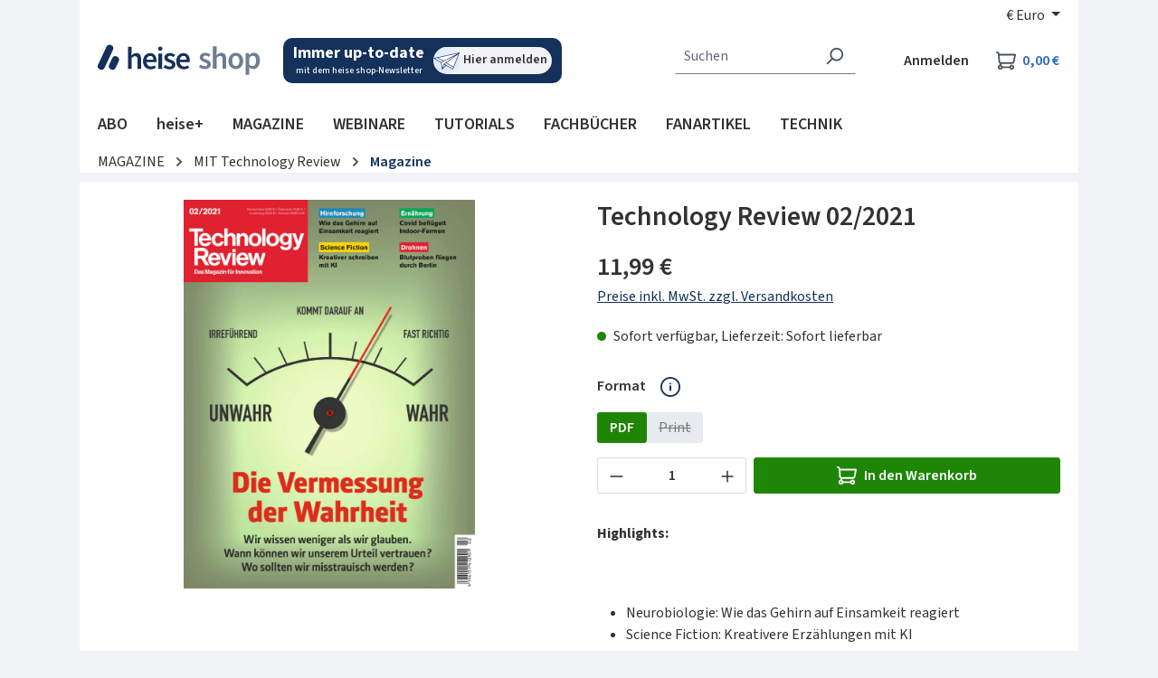

--- FILE ---
content_type: text/html; charset=UTF-8
request_url: https://shop.heise.de/technology-review-02-2021/PDF
body_size: 41696
content:
<!DOCTYPE html>
<html lang="de-DE"
    itemscope="itemscope"
    itemtype="https://schema.org/WebPage"
    data-consentmanagement>


    
                            
    <head>
            
            <link href="//heise.cloudimg.io" rel="dns-prefetch"/>
        <link href="//heise.cloudimg.io" rel="preconnect"/>
            <link href="//responder.wt.heise.de" rel="dns-prefetch"/>
        <link href="//responder.wt.heise.de" rel="preconnect"/>
            <link href="//prophet.heise.de" rel="dns-prefetch"/>
        <link href="//prophet.heise.de" rel="preconnect"/>
    
                <link href="//www.heise.de" rel="dns-prefetch"/>
        <link href="//www.heise.de" rel="preconnect"/>
        <script>"use strict";function _typeof(t){return(_typeof="function"==typeof Symbol&&"symbol"==typeof Symbol.iterator?function(t){return typeof t}:function(t){return t&&"function"==typeof Symbol&&t.constructor===Symbol&&t!==Symbol.prototype?"symbol":typeof t})(t)}!function(){var t=function(){var t,e,o=[],n=window,r=n;for(;r;){try{if(r.frames.__tcfapiLocator){t=r;break}}catch(t){}if(r===n.top)break;r=r.parent}t||(!function t(){var e=n.document,o=!!n.frames.__tcfapiLocator;if(!o)if(e.body){var r=e.createElement("iframe");r.style.cssText="display:none",r.name="__tcfapiLocator",e.body.appendChild(r)}else setTimeout(t,5);return!o}(),n.__tcfapi=function(){for(var t=arguments.length,n=new Array(t),r=0;r<t;r++)n[r]=arguments[r];if(!n.length)return o;"setGdprApplies"===n[0]?n.length>3&&2===parseInt(n[1],10)&&"boolean"==typeof n[3]&&(e=n[3],"function"==typeof n[2]&&n[2]("set",!0)):"ping"===n[0]?"function"==typeof n[2]&&n[2]({gdprApplies:e,cmpLoaded:!1,cmpStatus:"stub"}):o.push(n)},n.addEventListener("message",(function(t){var e="string"==typeof t.data,o={};if(e)try{o=JSON.parse(t.data)}catch(t){}else o=t.data;var n="object"===_typeof(o)&&null!==o?o.__tcfapiCall:null;n&&window.__tcfapi(n.command,n.version,(function(o,r){var a={__tcfapiReturn:{returnValue:o,success:r,callId:n.callId}};t&&t.source&&t.source.postMessage&&t.source.postMessage(e?JSON.stringify(a):a,"*")}),n.parameter)}),!1))};"undefined"!=typeof module?module.exports=t:t()}();</script>
        <script>
            window._sp_queue = [];
            window._sp_ = {
                config: {
                    accountId: 1603,
                    propertyHref: 'https://shop.heise.de',
                    baseEndpoint: 'https://cmp.heise.de',
                    gdpr: { },
                    events: {
                                            }
                }
            }
        </script>
        <script src='https://cmp.heise.de/unified/wrapperMessagingWithoutDetection.js' async></script>
                                            <meta charset="utf-8">
            
                <script>
            window._ti =  window._ti || {};
            window._ti.pageName = location.host + location.pathname;            window._ti.pageTitle = 'Technology\u0020Review\u002002\/2021';            window._ti.currency = 'EUR';            window._ti.shopwareRoute = 'frontend.detail.page';
            
            
            
            
            
            
            
            
            
                            window._ti.contentCategory = 'Catalogue';                window._ti.contentSubcategory = 'Product Detail';                window._ti.productCost = '11.99';                window._ti.productId = '4018837061961';                window._ti.productShopwareId = '938469e5cc4340c880243e5dba3bac0b';                window._ti.productName = 'Technology\u0020Review\u002002\/2021';                window._ti.productQuantity = '1';                window._ti.shoppingCartStatus = 'view';                window._ti.productSoldOut = '';                window._ti.productCategories = JSON.parse('\u005B\u0022Hauptkatalog\u0022,\u0022MAGAZINE\u0022,\u0022MIT\u0020Technology\u0020Review\u0022,\u0022Magazine\u0022\u005D');                if(window._ti.productCategories && window._ti.productCategories[0]) {
                    window._ti.productCategory = window._ti.productCategories[0];                }
                if(window._ti.productCategories && window._ti.productCategories[1]) {
                    window._ti.productSubCategory = window._ti.productCategories[1];                }
            
            
                    </script>
    
    
            <script type="text/javascript">
            const userActionComplete = (tcData, success) => {
                if (success && (tcData.eventStatus === 'useractioncomplete')) {
                    window.sessionStorage.setItem('shopConsentJustSet', true);
                }
            }

            window._tiConfig = window._tiConfig || {
                tiDomain: "responder.wt.heise.de",
                tiId: "288689636920174",
                option: {}
            };

            if (window.sessionStorage.getItem('shopConsentJustSet')) {
                window.sessionStorage.removeItem('shopConsentJustSet');
                window.location.hash = 'fb_xd_fragment';
            }
            if (document.cookie.indexOf('sw_MappIntelligence') !== -1 || false || true) {
                (function(a,d,c,f){a.wts=a.wts||[];var g=function(b){var a="";b.customDomain&&b.customPath?a=b.customDomain+"/"+b.customPath:b.tiDomain&&b.tiId&&(a=b.tiDomain+"/resp/api/get/"+b.tiId+"?url="+encodeURIComponent("https://"+d.location.host+"/")+"&v=5");if(b.option)for(var c in b.option)a+="&"+c+"="+encodeURIComponent(b.option[c]);return a};if(-1===d.cookie.indexOf("wt_r=1")){var e=d.getElementsByTagName(c)[0];c=d.createElement(c);c.async=!0;c.onload=function(){if("undefined"!==typeof a.wt_r&&!isNaN(a.wt_r)){var b=
                    new Date,c=b.getTime()+1E3*parseInt(a.wt_r);b.setTime(c);d.cookie="wt_r=1;path=/;expires="+b.toUTCString()}};c.onerror=function(){"undefined"!==typeof a.wt_mcp_hide&&"function"===typeof a.wt_mcp_hide.show&&(a.wt_mcp_hide.show(),a.wt_mcp_hide.show=function(){})};c.src="//"+g(f);e.parentNode.insertBefore(c,e)}})(window,document,"script",_tiConfig);window.wts=window.wts||[];window.wts.push(['_ps', 256, '1.4.0']);
            }

            setTimeout(() => {
                if (window.location.hash == '#fb_xd_fragment') {
                    history.replaceState(null, '', window.location.href.replace('#fb_xd_fragment', ''));
                    window.location.hash = '';
                }
            }, 750);
            __tcfapi('addEventListener', 2, userActionComplete);
        </script>
    

    <script type="text/javascript">
        var ls = JSON.parse(window.localStorage.getItem('akwaConfig-v2'));
        if (ls && ls.consent && ls.consent[820]) {
            var kameleoonLoadingTimeout = 1000;
            window.kameleoonQueue = window.kameleoonQueue || [];
            window.kameleoonStartLoadTime = new Date().getTime();
            if (! document.getElementById("kameleoonLoadingStyleSheet") && ! window.kameleoonDisplayPageTimeOut) {
                var kameleoonS = document.getElementsByTagName("script")[0];
                var kameleoonCc = "* { visibility: hidden !important; background-image: none !important; }";
                var kameleoonStn = document.createElement("style");
                kameleoonStn.type = "text/css";
                kameleoonStn.id = "kameleoonLoadingStyleSheet";
                if (kameleoonStn.styleSheet) {
                    kameleoonStn.styleSheet.cssText = kameleoonCc;
                } else {
                    kameleoonStn.appendChild(document.createTextNode(kameleoonCc));
                }
                kameleoonS.parentNode.insertBefore(kameleoonStn, kameleoonS);
                window.kameleoonDisplayPage = function(fromEngine) {
                    if (!fromEngine) {
                        window.kameleoonTimeout = true;
                    }
                    if (kameleoonStn.parentNode) {
                        kameleoonStn.parentNode.removeChild(kameleoonStn);
                    }
                };
                window.kameleoonDisplayPageTimeOut = window.setTimeout(window.kameleoonDisplayPage, kameleoonLoadingTimeout);
            }
            var kameleoonScript = document.createElement('script');
            kameleoonScript.async = true;
            kameleoonScript.src = '//yxsu5ufd2m.kameleoon.eu/kameleoon.js';
            document.getElementsByTagName('head')[0].appendChild(kameleoonScript);
        }
    </script>

                            <meta name="viewport"
                      content="width=device-width, initial-scale=1, shrink-to-fit=no">
            
                            <meta name="author"
                      content="">
                <meta name="robots"
                      content="index,follow">
                <meta name="revisit-after"
                      content="15 days">
                <meta name="keywords"
                      content="">
                <meta name="description"
                      content="Wir wissen weniger als wir glauben. Wann können wir unserem Urteil vertrauen und wann sollten wir misstrauisch werden? Außerdem: Hirnforschung, Blutproben per Drohen, Indoor-Farmen und mehr.



	
		Titel
		
			
			
				36
				Singapur wettet auf  vertika…">
            
                <meta property="og:type"
          content="product">
    <meta property="og:site_name"
          content="shop.heise.de">
    <meta property="og:url"
          content="https://shop.heise.de/technology-review-02-2021/PDF">
    <meta property="og:title"
          content="Technology Review 02/2021 | heise shop">

    <meta property="og:description"
          content="Wir wissen weniger als wir glauben. Wann können wir unserem Urteil vertrauen und wann sollten wir misstrauisch werden? Außerdem: Hirnforschung, Blutproben per Drohen, Indoor-Farmen und mehr.



	
		Titel
		
			
			
				36
				Singapur wettet auf  vertika…">
    <meta property="og:image"
          content="https://heise.cloudimg.io/v7/_shop-heise-de_/assets/3/0/c/1/30c1e2676100a829dc2bfd5d7378cf5d2e8f7e87_tr_02_2021.jpg?optipress=2">

    
            <meta property="product:price:amount"
          content="11.99">
    <meta property="product:price:currency"
          content="EUR">
    <meta property="product:product_link"
          content="https://shop.heise.de/technology-review-02-2021/PDF">

    <meta name="twitter:card"
          content="product">
    <meta name="twitter:site"
          content="shop.heise.de">
    <meta name="twitter:title"
          content="Technology Review 02/2021 | heise shop">
    <meta name="twitter:description"
          content="Wir wissen weniger als wir glauben. Wann können wir unserem Urteil vertrauen und wann sollten wir misstrauisch werden? Außerdem: Hirnforschung, Blutproben per Drohen, Indoor-Farmen und mehr.



	
		Titel
		
			
			
				36
				Singapur wettet auf  vertika…">
    <meta name="twitter:image"
          content="https://heise.cloudimg.io/v7/_shop-heise-de_/assets/3/0/c/1/30c1e2676100a829dc2bfd5d7378cf5d2e8f7e87_tr_02_2021.jpg?optipress=2">

                            <meta itemprop="copyrightHolder"
                      content="shop.heise.de">
                <meta itemprop="copyrightYear"
                      content="">
                <meta itemprop="isFamilyFriendly"
                      content="false">
                <meta itemprop="image"
                      content="/media/45/fd/2f/1713872773/heise_shop.png">
            
                                            <meta name="theme-color"
                      content="#f2f3f6">
                            
                                                


                    <link rel="icon" href="/media/4d/9b/2e/1761815117/favicon-32x32.png">
        
                                <link rel="apple-touch-icon"
                  href="/media/13/61/40/1761815145/apple-touch-icon-180x180.png">
                    
            
    
    <link rel="canonical" href="https://shop.heise.de/technology-review-02-2021/PDF">

                    <title itemprop="name">
                    Technology Review 02/2021            </title>
        
                                                                            <link rel="stylesheet"
                      href="https://shop.heise.de/theme/8b78ad964d2b6e6d4600dccb3a44a7c2/css/all.css?1768208438">
                                    

            <link rel="stylesheet" href="https://www.heise.de/assets/akwa/v24/css/akwa-shop.css">
    
                        
    <script>
        window.features = JSON.parse('\u007B\u0022V6_5_0_0\u0022\u003Atrue,\u0022v6.5.0.0\u0022\u003Atrue,\u0022V6_6_0_0\u0022\u003Atrue,\u0022v6.6.0.0\u0022\u003Atrue,\u0022V6_7_0_0\u0022\u003Atrue,\u0022v6.7.0.0\u0022\u003Atrue,\u0022V6_8_0_0\u0022\u003Afalse,\u0022v6.8.0.0\u0022\u003Afalse,\u0022DISABLE_VUE_COMPAT\u0022\u003Atrue,\u0022disable.vue.compat\u0022\u003Atrue,\u0022ACCESSIBILITY_TWEAKS\u0022\u003Atrue,\u0022accessibility.tweaks\u0022\u003Atrue,\u0022TELEMETRY_METRICS\u0022\u003Afalse,\u0022telemetry.metrics\u0022\u003Afalse,\u0022FLOW_EXECUTION_AFTER_BUSINESS_PROCESS\u0022\u003Afalse,\u0022flow.execution.after.business.process\u0022\u003Afalse,\u0022PERFORMANCE_TWEAKS\u0022\u003Afalse,\u0022performance.tweaks\u0022\u003Afalse,\u0022CACHE_CONTEXT_HASH_RULES_OPTIMIZATION\u0022\u003Afalse,\u0022cache.context.hash.rules.optimization\u0022\u003Afalse,\u0022CACHE_REWORK\u0022\u003Afalse,\u0022cache.rework\u0022\u003Afalse,\u0022DEFERRED_CART_ERRORS\u0022\u003Afalse,\u0022deferred.cart.errors\u0022\u003Afalse,\u0022PRODUCT_ANALYTICS\u0022\u003Afalse,\u0022product.analytics\u0022\u003Afalse,\u0022REPEATED_PAYMENT_FINALIZE\u0022\u003Afalse,\u0022repeated.payment.finalize\u0022\u003Afalse,\u0022METEOR_TEXT_EDITOR\u0022\u003Afalse,\u0022meteor.text.editor\u0022\u003Afalse,\u0022SSO\u0022\u003Afalse,\u0022sso\u0022\u003Afalse,\u0022STOCK_HANDLING\u0022\u003Afalse,\u0022stock.handling\u0022\u003Afalse,\u0022ADMIN_VITE\u0022\u003Afalse,\u0022admin.vite\u0022\u003Afalse,\u0022RULE_BUILDER\u0022\u003Atrue,\u0022rule.builder\u0022\u003Atrue,\u0022FLOW_BUILDER\u0022\u003Atrue,\u0022flow.builder\u0022\u003Atrue,\u0022CUSTOM_PRICES\u0022\u003Atrue,\u0022custom.prices\u0022\u003Atrue,\u0022SUBSCRIPTIONS\u0022\u003Afalse,\u0022subscriptions\u0022\u003Afalse,\u0022ADVANCED_SEARCH\u0022\u003Afalse,\u0022advanced.search\u0022\u003Afalse,\u0022MULTI_INVENTORY\u0022\u003Afalse,\u0022multi.inventory\u0022\u003Afalse,\u0022RETURNS_MANAGEMENT\u0022\u003Afalse,\u0022returns.management\u0022\u003Afalse,\u0022TEXT_GENERATOR\u0022\u003Atrue,\u0022text.generator\u0022\u003Atrue,\u0022CHECKOUT_SWEETENER\u0022\u003Afalse,\u0022checkout.sweetener\u0022\u003Afalse,\u0022IMAGE_CLASSIFICATION\u0022\u003Afalse,\u0022image.classification\u0022\u003Afalse,\u0022PROPERTY_EXTRACTOR\u0022\u003Atrue,\u0022property.extractor\u0022\u003Atrue,\u0022REVIEW_SUMMARY\u0022\u003Afalse,\u0022review.summary\u0022\u003Afalse,\u0022REVIEW_TRANSLATOR\u0022\u003Afalse,\u0022review.translator\u0022\u003Afalse,\u0022CONTENT_GENERATOR\u0022\u003Afalse,\u0022content.generator\u0022\u003Afalse,\u0022EXPORT_ASSISTANT\u0022\u003Atrue,\u0022export.assistant\u0022\u003Atrue,\u0022QUICK_ORDER\u0022\u003Atrue,\u0022quick.order\u0022\u003Atrue,\u0022EMPLOYEE_MANAGEMENT\u0022\u003Atrue,\u0022employee.management\u0022\u003Atrue,\u0022QUOTE_MANAGEMENT\u0022\u003Atrue,\u0022quote.management\u0022\u003Atrue,\u0022NATURAL_LANGUAGE_SEARCH\u0022\u003Atrue,\u0022natural.language.search\u0022\u003Atrue,\u0022IMAGE_UPLOAD_SEARCH\u0022\u003Atrue,\u0022image.upload.search\u0022\u003Atrue,\u0022ORDER_APPROVAL\u0022\u003Atrue,\u0022order.approval\u0022\u003Atrue,\u0022SPATIAL_CMS_ELEMENT\u0022\u003Afalse,\u0022spatial.cms.element\u0022\u003Afalse,\u0022SHOPPING_LISTS\u0022\u003Atrue,\u0022shopping.lists\u0022\u003Atrue,\u0022TEXT_TO_IMAGE_GENERATION\u0022\u003Atrue,\u0022text.to.image.generation\u0022\u003Atrue,\u0022SPATIAL_SCENE_EDITOR\u0022\u003Afalse,\u0022spatial.scene.editor\u0022\u003Afalse,\u0022CAPTCHA\u0022\u003Atrue,\u0022captcha\u0022\u003Atrue,\u0022ORGANIZATION_UNITS\u0022\u003Atrue,\u0022organization.units\u0022\u003Atrue,\u0022ADVANCED_PRODUCT_CATALOGS\u0022\u003Atrue,\u0022advanced.product.catalogs\u0022\u003Atrue,\u0022BUDGET_MANAGEMENT\u0022\u003Atrue,\u0022budget.management\u0022\u003Atrue\u007D');
    </script>
        

            <script src="https://www.heise.de/assets/akwa/v24/js/akwa-shop.js" defer></script>
    
                                                
                        

            <script>
            !function(f,n) {
                if(f.fbq)return;
                n=f.fbq=function(){n.callMethod? n.callMethod.apply(n,arguments):n.queue.push(arguments)};
                if(!f._fbq)f._fbq=n;
                n.push=n;n.loaded=!0;
                n.version='2.0';
                n.queue=[];
            }(window);

            fbq('init', '706480861128713');
            fbq('track', 'PageView');
        </script>
        <a-script src="https://shop.heise.de/bundles/heiseconsent/meta-pixel.js?1768202679" name="Metapixel" needs-consent></a-script>
    
                                
            

    
                
        
            		                            <script>
                window.activeNavigationId = 'efa323f745a244d281d5f0c14dfba5c2';
                window.activeRoute = 'frontend.detail.page';
                window.activeRouteParameters = '\u007B\u0022_httpCache\u0022\u003Atrue,\u0022productId\u0022\u003A\u0022938469e5cc4340c880243e5dba3bac0b\u0022\u007D';
                window.router = {
                    'frontend.cart.offcanvas': '/checkout/offcanvas',
                    'frontend.cookie.offcanvas': '/cookie/offcanvas',
                    'frontend.cookie.groups': '/cookie/groups',
                    'frontend.checkout.finish.page': '/checkout/finish',
                    'frontend.checkout.info': '/widgets/checkout/info',
                    'frontend.menu.offcanvas': '/widgets/menu/offcanvas',
                    'frontend.cms.page': '/widgets/cms',
                    'frontend.cms.navigation.page': '/widgets/cms/navigation',
                    'frontend.country.country-data': '/country/country-state-data',
                    'frontend.app-system.generate-token': '/app-system/Placeholder/generate-token',
                    'frontend.gateway.context': '/gateway/context',
                    'frontend.cookie.consent.offcanvas': '/cookie/consent-offcanvas',
                    'frontend.account.login.page': '/account/login',
                    };
                window.salesChannelId = 'd53e964443a6429291b27158392d5c20';
            </script>
        

            
    

            <script>
            window.router = {
                ...window.router,
                'frontend.account.advanced-product-catalogs.categories': '/account/advanced-product-catalogs/categories',
                'frontend.account.advanced-product-catalogs.categories.search': '/account/advanced-product-catalogs/categories/search',
                'frontend.account.advanced-product-catalogs.save': '/account/advanced-product-catalogs/save'
            }
        </script>
    

            <script>
            window.router = {
                ...window.router,
                'frontend.budget.recipients.delete': '/budget/id/recipients/delete',
                'frontend.budget.recipients.store': '/budget/id/recipients',
                'frontend.budgets.employees': '/budget/employees',
                'frontend.budgets.organizations': '/budget/organizations',
            }
        </script>
    

    <script>
        window.router['frontend.product.review.translate'] = '/translate-review';
    </script>

                                <script>
                
                window.breakpoints = JSON.parse('\u007B\u0022xs\u0022\u003A0,\u0022sm\u0022\u003A576,\u0022md\u0022\u003A768,\u0022lg\u0022\u003A992,\u0022xl\u0022\u003A1200,\u0022xxl\u0022\u003A1400\u007D');
            </script>
        
        
                        
                        
    <script>
        window.validationMessages = JSON.parse('\u007B\u0022required\u0022\u003A\u0022Die\u0020Eingabe\u0020darf\u0020nicht\u0020leer\u0020sein.\u0022,\u0022email\u0022\u003A\u0022Ung\\u00fcltige\u0020E\u002DMail\u002DAdresse.\u0020Die\u0020E\u002DMail\u0020ben\\u00f6tigt\u0020das\u0020Format\u0020\\\u0022nutzer\u0040beispiel.de\\\u0022.\u0022,\u0022confirmation\u0022\u003A\u0022Ihre\u0020Eingaben\u0020sind\u0020nicht\u0020identisch.\u0022,\u0022minLength\u0022\u003A\u0022Die\u0020Eingabe\u0020ist\u0020zu\u0020kurz.\u0022,\u0022grecaptcha\u0022\u003A\u0022Bitte\u0020akzeptieren\u0020Sie\u0020die\u0020technisch\u0020erforderlichen\u0020Cookies,\u0020um\u0020die\u0020reCAPTCHA\u002D\\u00dcberpr\\u00fcfung\u0020zu\u0020erm\\u00f6glichen.\u0022\u007D');
    </script>
        
                                                        <script>
                        window.themeJsPublicPath = 'https://shop.heise.de/theme/8b78ad964d2b6e6d4600dccb3a44a7c2/js/';
                    </script>
                                            <script type="text/javascript" src="https://shop.heise.de/theme/8b78ad964d2b6e6d4600dccb3a44a7c2/js/storefront/storefront.js?1768208438" defer></script>
                                            <script type="text/javascript" src="https://shop.heise.de/theme/8b78ad964d2b6e6d4600dccb3a44a7c2/js/mapp-intelligence/mapp-intelligence.js?1768208438" defer></script>
                                            <script type="text/javascript" src="https://shop.heise.de/theme/8b78ad964d2b6e6d4600dccb3a44a7c2/js/payone-payment/payone-payment.js?1768208438" defer></script>
                                            <script type="text/javascript" src="https://shop.heise.de/theme/8b78ad964d2b6e6d4600dccb3a44a7c2/js/heise-payone-extension/heise-payone-extension.js?1768208438" defer></script>
                                            <script type="text/javascript" src="https://shop.heise.de/theme/8b78ad964d2b6e6d4600dccb3a44a7c2/js/heise-newsletter/heise-newsletter.js?1768208438" defer></script>
                                            <script type="text/javascript" src="https://shop.heise.de/theme/8b78ad964d2b6e6d4600dccb3a44a7c2/js/heise-shop-core/heise-shop-core.js?1768208438" defer></script>
                                            <script type="text/javascript" src="https://shop.heise.de/theme/8b78ad964d2b6e6d4600dccb3a44a7c2/js/subscription/subscription.js?1768208438" defer></script>
                                            <script type="text/javascript" src="https://shop.heise.de/theme/8b78ad964d2b6e6d4600dccb3a44a7c2/js/checkout-sweetener/checkout-sweetener.js?1768208438" defer></script>
                                            <script type="text/javascript" src="https://shop.heise.de/theme/8b78ad964d2b6e6d4600dccb3a44a7c2/js/text-translator/text-translator.js?1768208438" defer></script>
                                            <script type="text/javascript" src="https://shop.heise.de/theme/8b78ad964d2b6e6d4600dccb3a44a7c2/js/employee-management/employee-management.js?1768208438" defer></script>
                                            <script type="text/javascript" src="https://shop.heise.de/theme/8b78ad964d2b6e6d4600dccb3a44a7c2/js/quick-order/quick-order.js?1768208438" defer></script>
                                            <script type="text/javascript" src="https://shop.heise.de/theme/8b78ad964d2b6e6d4600dccb3a44a7c2/js/advanced-search/advanced-search.js?1768208438" defer></script>
                                            <script type="text/javascript" src="https://shop.heise.de/theme/8b78ad964d2b6e6d4600dccb3a44a7c2/js/captcha/captcha.js?1768208438" defer></script>
                                            <script type="text/javascript" src="https://shop.heise.de/theme/8b78ad964d2b6e6d4600dccb3a44a7c2/js/quote-management/quote-management.js?1768208438" defer></script>
                                            <script type="text/javascript" src="https://shop.heise.de/theme/8b78ad964d2b6e6d4600dccb3a44a7c2/js/a-i-search/a-i-search.js?1768208438" defer></script>
                                            <script type="text/javascript" src="https://shop.heise.de/theme/8b78ad964d2b6e6d4600dccb3a44a7c2/js/spatial-cms-element/spatial-cms-element.js?1768208438" defer></script>
                                            <script type="text/javascript" src="https://shop.heise.de/theme/8b78ad964d2b6e6d4600dccb3a44a7c2/js/order-approval/order-approval.js?1768208438" defer></script>
                                            <script type="text/javascript" src="https://shop.heise.de/theme/8b78ad964d2b6e6d4600dccb3a44a7c2/js/shopping-list/shopping-list.js?1768208438" defer></script>
                                            <script type="text/javascript" src="https://shop.heise.de/theme/8b78ad964d2b6e6d4600dccb3a44a7c2/js/organization-unit/organization-unit.js?1768208438" defer></script>
                                            <script type="text/javascript" src="https://shop.heise.de/theme/8b78ad964d2b6e6d4600dccb3a44a7c2/js/advanced-product-catalogs/advanced-product-catalogs.js?1768208438" defer></script>
                                            <script type="text/javascript" src="https://shop.heise.de/theme/8b78ad964d2b6e6d4600dccb3a44a7c2/js/budget-management/budget-management.js?1768208438" defer></script>
                                            <script type="text/javascript" src="https://shop.heise.de/theme/8b78ad964d2b6e6d4600dccb3a44a7c2/js/heise-consent/heise-consent.js?1768208438" defer></script>
                                            <script type="text/javascript" src="https://shop.heise.de/theme/8b78ad964d2b6e6d4600dccb3a44a7c2/js/heise-shop-theme/heise-shop-theme.js?1768208438" defer></script>
                                                            </head>

        <body class="is-ctl-product is-act-index is-active-route-frontend-detail-page">

            
                
    
    
            <div id="page-top" class="skip-to-content bg-primary-subtle text-primary-emphasis overflow-hidden" tabindex="-1">
            <div class="container skip-to-content-container d-flex justify-content-center visually-hidden-focusable">
                                                                                        <a href="#content-main" class="skip-to-content-link d-inline-flex text-decoration-underline m-1 p-2 fw-bold gap-2">
                                Zum Hauptinhalt springen
                            </a>
                                            
                                                                        <a href="#header-main-search-input" class="skip-to-content-link d-inline-flex text-decoration-underline m-1 p-2 fw-bold gap-2 d-none d-sm-block">
                                Zur Suche springen
                            </a>
                                            
                                                                        <a href="#main-navigation-menu" class="skip-to-content-link d-inline-flex text-decoration-underline m-1 p-2 fw-bold gap-2 d-none d-lg-block">
                                Zur Hauptnavigation springen
                            </a>
                                                                        </div>
        </div>
        
            <div class="creative-sitebar">
        <div id="creative-sitebar-left" class="creative-sitebar__aside creative-sitebar__aside--left"></div>
        <div class="creative-sitebar__content"></div>
        <div id="creative-sitebar-right" class="creative-sitebar__aside creative-sitebar__aside--right"></div>
    </div>
        
                        <noscript class="noscript-main">
                
    <div role="alert"
         aria-live="polite"
         class="alert alert-info d-flex align-items-center">

                                                                        
                                                    <span class="icon icon-info" aria-hidden="true">
                                        <svg xmlns="http://www.w3.org/2000/svg" xmlns:xlink="http://www.w3.org/1999/xlink" width="24" height="24" viewBox="0 0 24 24"><defs><path d="M12 7c.5523 0 1 .4477 1 1s-.4477 1-1 1-1-.4477-1-1 .4477-1 1-1zm1 9c0 .5523-.4477 1-1 1s-1-.4477-1-1v-5c0-.5523.4477-1 1-1s1 .4477 1 1v5zm11-4c0 6.6274-5.3726 12-12 12S0 18.6274 0 12 5.3726 0 12 0s12 5.3726 12 12zM12 2C6.4772 2 2 6.4772 2 12s4.4772 10 10 10 10-4.4772 10-10S17.5228 2 12 2z" id="icons-default-info" /></defs><use xlink:href="#icons-default-info" fill="#758CA3" fill-rule="evenodd" /></svg>
                    </span>                                                    
                                    
                    <div class="alert-content-container">
                                                    
                                                            Um unseren Shop in vollem Umfang nutzen zu können, empfehlen wir Ihnen Javascript in Ihrem Browser zu aktivieren.
                                    
                                                                </div>
            </div>
            </noscript>
        
                                
    
        <header class="header-main">
                            <div class="container">
                                    <div class="top-bar d-none d-lg-block">
        
                            <nav class="top-bar-nav d-flex justify-content-end gap-3"
                     aria-label="Shop-Einstellungen">
                                                            
                        
                                                            
            <div class="top-bar-nav-item top-bar-currency">
                            <form method="post"
                      action="/checkout/configure"
                      class="currency-form"
                      data-form-add-dynamic-redirect="true">
                                            <div class="currencies-menu dropdown">
                                                            <button class="btn dropdown-toggle top-bar-nav-btn"
                                        type="button"
                                        id="currenciesDropdown-top-bar"
                                        data-bs-toggle="dropdown"
                                        aria-haspopup="true"
                                        aria-expanded="false"
                                        aria-label="Währung ändern (Euro ist die aktuelle Währung)">
                                                                            <span aria-hidden="true">€</span>
                                        <span class="top-bar-nav-text">Euro</span>
                                                                    </button>
                            
                                                            <ul class="top-bar-list dropdown-menu dropdown-menu-end"
                                    aria-label="Verfügbare Währungen">
                                                                            
                                                                                    <li class="top-bar-list-item">
                                                                                                    <button class="dropdown-item d-flex gap-1" type="submit" name="currencyId" id="top-bar-0ed902c4f9f749dca90f7d23647c6222" value="0ed902c4f9f749dca90f7d23647c6222">
                                                        <span aria-hidden="true" class="top-bar-list-item-currency-symbol">Fr</span>
                                                        Schweizer Franken
                                                    </button>
                                                                                            </li>
                                                                                                                    
                                                                                    <li class="top-bar-list-item">
                                                                                                    <button class="dropdown-item d-flex gap-1 active" type="submit" name="currencyId" id="top-bar-b7d2554b0ce847cd82f3ac9bd1c0dfca" value="b7d2554b0ce847cd82f3ac9bd1c0dfca">
                                                        <span aria-hidden="true" class="top-bar-list-item-currency-symbol">€</span>
                                                        Euro
                                                    </button>
                                                                                            </li>
                                                                                                            </ul>
                                                    </div>
                    
                                    </form>
                    </div>
                                        </nav>
                        </div>
    
                <div class="row align-items-center header-row">
                            <div class="col-12 col-lg-auto header-logo-col pb-sm-2 my-3 m-lg-0">
                        <div class="header-logo-main text-center">
                    <a class="header-logo-main-link"
               href="/"
               title="Zur Startseite gehen">
                    <img src="https://shop.heise.de/theme/5ef02a72d5f34ceab1dca5afb4eb7ed2/assets/images/logos/heise-shop.svg?1768208438"
        alt="Zur Startseite gehen"
        class="img-fluid header-logo-main-img">
            </a>
            </div>
                </div>
            
                            <div class="col-12 order-2 col-sm order-sm-1 header-search-col">
                    <div class="row">
                        <div class="col-sm-auto d-none d-sm-block d-lg-none">
                                                            <div class="nav-main-toggle">
                                                                            <button
                                            class="btn nav-main-toggle-btn header-actions-btn"
                                            type="button"
                                            data-off-canvas-menu="true"
                                            aria-label="Menü"
                                        >
                                                                                            <span class="icon icon-stack" aria-hidden="true">
                                        <svg xmlns="http://www.w3.org/2000/svg" xmlns:xlink="http://www.w3.org/1999/xlink" width="24" height="24" viewBox="0 0 24 24"><defs><path d="M3 13c-.5523 0-1-.4477-1-1s.4477-1 1-1h18c.5523 0 1 .4477 1 1s-.4477 1-1 1H3zm0-7c-.5523 0-1-.4477-1-1s.4477-1 1-1h18c.5523 0 1 .4477 1 1s-.4477 1-1 1H3zm0 14c-.5523 0-1-.4477-1-1s.4477-1 1-1h18c.5523 0 1 .4477 1 1s-.4477 1-1 1H3z" id="icons-default-stack" /></defs><use xlink:href="#icons-default-stack" fill="#758CA3" fill-rule="evenodd" /></svg>
                    </span>                                                                                    </button>
                                                                    </div>
                                                    </div>
                        <div class="col">
                            
    <div class="newsletter-widget">
    <a href="https://www.heise.de/newsletter/anmeldung.html?id=heise-shop&amp;wt_mc=intern.shop.shop.shnl.hs-top.display.display" aria-label="Mit dem heise shop-Newsletter immer up-to-date sein. Hier können Sie sich anmelden.">
        <div class="newsletter-widget__text">
            <span class="bold">
                Immer up-to-date
            </span>
            <span>
                mit dem heise shop-Newsletter
            </span>
        </div>
        <div class="newsletter-widget__link">
            <img class="image" alt="Silhouettenzeichnung eines simplen Papierfliegers" src="https://shop.heise.de/theme/5ef02a72d5f34ceab1dca5afb4eb7ed2/assets/images/icons/illustration-newsletter.svg?1768208438" />
            <span class="label">
                Hier anmelden
            </span>
        </div>
    </a>
</div>
        <div class="collapse"
         id="searchCollapse">
        <div class="header-search my-2 m-sm-auto">
                
    
                    <form action="/search"
                      method="get"
                      data-search-widget="true"
                      data-search-widget-options="{&quot;searchWidgetMinChars&quot;:2}"
                      data-url="/suggest?search="
                      class="header-search-form js-search-form">
                                            <div class="input-group">
                                                            <input
                                    type="search"
                                    id="header-main-search-input"
                                    name="search"
                                    class="form-control header-search-input"
                                    autocomplete="off"
                                    autocapitalize="off"
                                    placeholder="Suchen"
                                    aria-label="Suchen"
                                    role="combobox"
                                    aria-autocomplete="list"
                                    aria-controls="search-suggest-listbox"
                                    aria-expanded="false"
                                    aria-describedby="search-suggest-result-info"
                                    value="">
                            
                                                            <button type="submit"
                                        class="btn header-search-btn"
                                        aria-label="Suchen">
                                    <span class="header-search-icon">
                                        <span class="icon icon-search" aria-hidden="true">
                                        <svg xmlns="http://www.w3.org/2000/svg" xmlns:xlink="http://www.w3.org/1999/xlink" width="24" height="24" viewBox="0 0 24 24"><defs><path d="M10.0944 16.3199 4.707 21.707c-.3905.3905-1.0237.3905-1.4142 0-.3905-.3905-.3905-1.0237 0-1.4142L8.68 14.9056C7.6271 13.551 7 11.8487 7 10c0-4.4183 3.5817-8 8-8s8 3.5817 8 8-3.5817 8-8 8c-1.8487 0-3.551-.627-4.9056-1.6801zM15 16c3.3137 0 6-2.6863 6-6s-2.6863-6-6-6-6 2.6863-6 6 2.6863 6 6 6z" id="icons-default-search" /></defs><use xlink:href="#icons-default-search" fill="#758CA3" fill-rule="evenodd" /></svg>
                    </span>                                    </span>
                                </button>
                            
                                                            <button class="btn header-close-btn js-search-close-btn d-none"
                                        type="button"
                                        aria-label="Die Dropdown-Suche schließen">
                                    <span class="header-close-icon">
                                        <span class="icon icon-x" aria-hidden="true">
                                        <svg xmlns="http://www.w3.org/2000/svg" xmlns:xlink="http://www.w3.org/1999/xlink" width="24" height="24" viewBox="0 0 24 24"><defs><path d="m10.5858 12-7.293-7.2929c-.3904-.3905-.3904-1.0237 0-1.4142.3906-.3905 1.0238-.3905 1.4143 0L12 10.5858l7.2929-7.293c.3905-.3904 1.0237-.3904 1.4142 0 .3905.3906.3905 1.0238 0 1.4143L13.4142 12l7.293 7.2929c.3904.3905.3904 1.0237 0 1.4142-.3906.3905-1.0238.3905-1.4143 0L12 13.4142l-7.2929 7.293c-.3905.3904-1.0237.3904-1.4142 0-.3905-.3906-.3905-1.0238 0-1.4143L10.5858 12z" id="icons-default-x" /></defs><use xlink:href="#icons-default-x" fill="#758CA3" fill-rule="evenodd" /></svg>
                    </span>                                    </span>
                                </button>
                                                    </div>
                                    </form>
            
        </div>
    </div>

                        </div>
                    </div>
                </div>
            
                            <div class="col-12 order-1 col-sm-auto order-sm-2 header-actions-col">
                    <div class="row g-0">
                                                    <div class="col d-sm-none">
                                <div class="menu-button">
                                                                            <button
                                            class="btn nav-main-toggle-btn header-actions-btn"
                                            type="button"
                                            data-off-canvas-menu="true"
                                            aria-label="Menü"
                                        >
                                                                                            <span class="icon icon-stack" aria-hidden="true">
                                        <svg xmlns="http://www.w3.org/2000/svg" xmlns:xlink="http://www.w3.org/1999/xlink" width="24" height="24" viewBox="0 0 24 24"><use xlink:href="#icons-default-stack" fill="#758CA3" fill-rule="evenodd" /></svg>
                    </span>                                                                                    </button>
                                                                    </div>
                            </div>
                        
                                                    <div class="col-auto d-sm-none">
                                <div class="search-toggle">
                                    <button class="btn header-actions-btn search-toggle-btn js-search-toggle-btn collapsed"
                                            type="button"
                                            data-bs-toggle="collapse"
                                            data-bs-target="#searchCollapse"
                                            aria-expanded="false"
                                            aria-controls="searchCollapse"
                                            aria-label="Suchen">
                                        <span class="icon icon-search" aria-hidden="true">
                                        <svg xmlns="http://www.w3.org/2000/svg" xmlns:xlink="http://www.w3.org/1999/xlink" width="24" height="24" viewBox="0 0 24 24"><use xlink:href="#icons-default-search" fill="#758CA3" fill-rule="evenodd" /></svg>
                    </span>                                    </button>
                                </div>
                            </div>
                        
                        
                                                    <div class="col-auto">
                                <div class="account-menu">
                                        <div class="dropdown">
            <button class="btn account-menu-btn header-actions-btn"
        type="button"
        id="accountWidget"
        data-account-menu="true"
        data-bs-toggle="dropdown"
        aria-haspopup="true"
        aria-expanded="false"
            >
                   Anmelden
            </button>

                    <div class="dropdown-menu dropdown-menu-end account-menu-dropdown js-account-menu-dropdown"
                 aria-labelledby="accountWidget">
                

        
            <div class="offcanvas-header">
                            <button class="btn btn-secondary offcanvas-close js-offcanvas-close">
                                            <span class="icon icon-x icon-sm" aria-hidden="true">
                                        <svg xmlns="http://www.w3.org/2000/svg" xmlns:xlink="http://www.w3.org/1999/xlink" width="24" height="24" viewBox="0 0 24 24"><use xlink:href="#icons-default-x" fill="#758CA3" fill-rule="evenodd" /></svg>
                    </span>                    
                                            Menü schließen
                                    </button>
                    </div>
    
            <div class="offcanvas-body">
                <div class="account-menu">
                                                <div class="dropdown-header account-menu-header">
                    Ihr Konto
                </div>
                    
    
                                    <div class="account-menu-login">
                                            <a href="/account/login"
                           title="Anmelden"
                           class="btn btn-primary account-menu-login-button">
                            Anmelden
                        </a>
                    
                                            <div class="account-menu-register">
                            oder
                            <a href="/account/login"
                               title="Registrieren">
                                registrieren
                            </a>
                        </div>
                                    </div>
                    
                    <div class="account-menu-links">
                    <div class="header-account-menu">
        <div class="card account-menu-inner">
                                                    
    
                                                <nav class="list-group list-group-flush account-aside-list-group">
                            	                                                                                            <a href="/account"
                                   title="Übersicht"
                                   class="list-group-item list-group-item-action account-aside-item"
                                   >
                                    Übersicht
                                </a>
                            
                                                                <a href="/account/profile"
                                   title="Persönliches Profil"
                                   class="list-group-item list-group-item-action account-aside-item"
                                   >
                                    Persönliches Profil
                                </a>
                            

                
                
                                                                                                                            <a href="/account/address"
                                   title="Adressen"
                                   class="list-group-item list-group-item-action account-aside-item"
                                   >
                                    Adressen
                                </a>
                            
                                                            <a href="/account/order"
                                   title="Bestellungen"
                                   class="list-group-item list-group-item-action account-aside-item"
                                   >
                                    Bestellungen
                                </a>
                                                    





        

                

                

            
        

            
    

            
                        
        
            

	                
        	

            <a href="https://www.heise.de/sso/registration/add_subscriber_id"
           target="_blank"
           rel="noopener"
           title="Abonnements"
           class="list-group-item list-group-item-action account-aside-item">
            Abonnements
        </a>
                <a href="https://www.heise.de/select/meine-gekauften-hefte"
           target="_blank"
           rel="noopener"
           title="Meine Hefte"
           class="list-group-item list-group-item-action account-aside-item">
            Meine Hefte
        </a>
                        </nav>
                            
                                                </div>
    </div>
            </div>
            </div>
        </div>
                </div>
            </div>
                                </div>
                            </div>
                        
                                                    <div class="col-auto">
                                <div
                                    class="header-cart"
                                    data-off-canvas-cart="true"
                                >
                                    <a
                                        class="btn header-cart-btn header-actions-btn"
                                        href="/checkout/cart"
                                        data-cart-widget="true"
                                        title="Warenkorb"
                                        aria-labelledby="cart-widget-aria-label"
                                        aria-haspopup="true"
                                    >
                                            <span class="header-cart-icon">
        <span class="icon icon-cart" aria-hidden="true">
                                        <svg xmlns="http://www.w3.org/2000/svg" xmlns:xlink="http://www.w3.org/1999/xlink" width="24" height="24" viewBox="0 0 24 24"><defs><path d="M7.8341 20.9863C7.4261 22.1586 6.3113 23 5 23c-1.6569 0-3-1.3431-3-3 0-1.397.9549-2.571 2.2475-2.9048l.4429-1.3286c-1.008-.4238-1.7408-1.3832-1.8295-2.5365l-.7046-9.1593A1.1598 1.1598 0 0 0 1 3c-.5523 0-1-.4477-1-1s.4477-1 1-1c1.651 0 3.0238 1.2712 3.1504 2.9174L23 3.9446c.6306 0 1.1038.5766.9808 1.195l-1.6798 8.4456C22.0218 14.989 20.7899 16 19.3586 16H6.7208l-.4304 1.291a3.0095 3.0095 0 0 1 1.5437 1.7227C7.8881 19.0047 7.9435 19 8 19h8.1707c.4118-1.1652 1.523-2 2.8293-2 1.6569 0 3 1.3431 3 3s-1.3431 3-3 3c-1.3062 0-2.4175-.8348-2.8293-2H8c-.0565 0-.112-.0047-.1659-.0137zm-2.8506-1.9862C4.439 19.009 4 19.4532 4 20c0 .5523.4477 1 1 1s1-.4477 1-1c0-.5467-.4388-.991-.9834-.9999a.9923.9923 0 0 1-.033 0zM6.0231 14h13.3355a1 1 0 0 0 .9808-.805l1.4421-7.2504H4.3064l.5486 7.1321A1 1 0 0 0 5.852 14h.1247a.9921.9921 0 0 1 .0464 0zM19 21c.5523 0 1-.4477 1-1s-.4477-1-1-1-1 .4477-1 1 .4477 1 1 1z" id="icons-default-cart" /></defs><use xlink:href="#icons-default-cart" fill="#758CA3" fill-rule="evenodd" /></svg>
                    </span>    </span>
            <span class="header-cart-total d-none d-sm-inline-block ms-sm-1">0,00 €</span>

        <span
        class="visually-hidden"
        id="cart-widget-aria-label"
    >
        Warenkorb enthält 0 Positionen. Der Gesamtwert beträgt 0,00 €.
    </span>
                                    </a>
                                </div>
                            </div>
                                            </div>
                </div>
                    </div>
    

                    </div>
                    </header>
    
            <div class="nav-main">
                                <div class="container">
        
                    <nav class="navbar navbar-expand-lg main-navigation-menu"
                 id="main-navigation-menu"
                 itemscope="itemscope"
                 itemtype="https://schema.org/SiteNavigationElement"
                 data-navbar="true"
                 data-navbar-options="{&quot;pathIdList&quot;:[]}"
                 aria-label="Hauptnavigation"
            >
                <div class="collapse navbar-collapse" id="main_nav">
                    <ul class="navbar-nav main-navigation-menu-list flex-wrap">
                        
                                                                            
                                                                                                                                                                                                                    
                                                                                                            <li class="nav-item nav-item-85f283440a6f4a968395b5dde0dfbd4e dropdown position-static">
                                                                                            <a class="nav-link nav-item-85f283440a6f4a968395b5dde0dfbd4e-link root main-navigation-link p-2 dropdown-toggle"
                                                   href="https://shop.heise.de/zeitschriften-abo/"
                                                   data-bs-toggle="dropdown"                                                                                                      itemprop="url"
                                                   title="ABO"
                                                >
                                                                                                            <span itemprop="name" class="main-navigation-link-text">ABO</span>
                                                                                                    </a>
                                            
                                                                                                                                                <div class="dropdown-menu w-100 p-4">
                                                                
            <div class="row">
                            <div class="col">
                    <div class="navigation-flyout-category-link">
                                                                                    <a href="https://shop.heise.de/zeitschriften-abo/"
                                   itemprop="url"
                                   title="ABO">
                                        Zur Kategorie ABO
    <span class="icon icon-arrow-right icon-primary" aria-hidden="true">
                                        <svg xmlns="http://www.w3.org/2000/svg" xmlns:xlink="http://www.w3.org/1999/xlink" width="16" height="16" viewBox="0 0 16 16"><defs><path id="icons-solid-arrow-right" d="M6.7071 6.2929c-.3905-.3905-1.0237-.3905-1.4142 0-.3905.3905-.3905 1.0237 0 1.4142l3 3c.3905.3905 1.0237.3905 1.4142 0l3-3c.3905-.3905.3905-1.0237 0-1.4142-.3905-.3905-1.0237-.3905-1.4142 0L9 8.5858l-2.2929-2.293z" /></defs><use transform="rotate(-90 9 8.5)" xlink:href="#icons-solid-arrow-right" fill="#758CA3" fill-rule="evenodd" /></svg>
                    </span>                                </a>
                                                                        </div>
                </div>
            
                            <div class="col-auto">
                    <button class="navigation-flyout-close js-close-flyout-menu btn-close" aria-label="Menü schließen">
                                                                                                                            </button>
                </div>
                    </div>
    
            <div class="row navigation-flyout-content">
                            <div class="col">
                    <div class="">
                                                        
                
    <div class="row navigation-flyout-categories is-level-0">
                                                        
            <div class="col-3">
                                                                <a class="nav-item nav-item-b659d32c77fe41b19064b896f2986b99 nav-link nav-item-b659d32c77fe41b19064b896f2986b99-link navigation-flyout-link is-level-0"
                               href="https://shop.heise.de/zeitschriften-abo/ct/"
                               itemprop="url"
                                                              title="c&#039;t">
                                <span itemprop="name">c&#039;t</span>
                            </a>
                                            
    
                                                        
    </div>
                                                        
            <div class="col-3 navigation-flyout-col">
                                                                <a class="nav-item nav-item-9c0e72523a7748e8a12530548c35c486 nav-link nav-item-9c0e72523a7748e8a12530548c35c486-link navigation-flyout-link is-level-0"
                               href="https://www.heise.de/plus/abo?affiliateId=30267&amp;wt_mc=intern.abo.plus.hp_shop.shop.link.link"
                               itemprop="url"
                               target="_blank"
                               rel="noopener noreferrer"                                                               title="heise+">
                                <span itemprop="name">heise+</span>
                            </a>
                                            
    
                                                        
    </div>
                                                        
            <div class="col-3 navigation-flyout-col">
                                                                <a class="nav-item nav-item-98f38e6b7d7d49d2a7bb17d4c3405c71 nav-link nav-item-98f38e6b7d7d49d2a7bb17d4c3405c71-link navigation-flyout-link is-level-0"
                               href="https://shop.heise.de/zeitschriften-abo/make/"
                               itemprop="url"
                                                              title="Make">
                                <span itemprop="name">Make</span>
                            </a>
                                            
    
                                                        
    </div>
                                                        
            <div class="col-3 navigation-flyout-col">
                                                                <a class="nav-item nav-item-45341ae7eeb14fd59bf7cab1d451d965 nav-link nav-item-45341ae7eeb14fd59bf7cab1d451d965-link navigation-flyout-link is-level-0"
                               href="https://shop.heise.de/zeitschriften-abo/ix/"
                               itemprop="url"
                                                              title="iX">
                                <span itemprop="name">iX</span>
                            </a>
                                            
    
                                                        
    </div>
                                                        
            <div class="col-3">
                                                                <a class="nav-item nav-item-4d2a9dae616645e6a8ca92fe0345a76a nav-link nav-item-4d2a9dae616645e6a8ca92fe0345a76a-link navigation-flyout-link is-level-0"
                               href="https://shop.heise.de/zeitschriften-abo/mac-i/"
                               itemprop="url"
                                                              title="Mac &amp; i">
                                <span itemprop="name">Mac &amp; i</span>
                            </a>
                                            
    
                                                        
    </div>
                                                        
            <div class="col-3 navigation-flyout-col">
                                                                <a class="nav-item nav-item-c27deb4b12594dc79b9f72c000b5b47b nav-link nav-item-c27deb4b12594dc79b9f72c000b5b47b-link navigation-flyout-link is-level-0"
                               href="https://shop.heise.de/zeitschriften-abo/ct-fotografie/"
                               itemprop="url"
                                                              title="c&#039;t Fotografie">
                                <span itemprop="name">c&#039;t Fotografie</span>
                            </a>
                                            
    
                                                        
    </div>
                                                        
            <div class="col-3 navigation-flyout-col">
                                                                <a class="nav-item nav-item-18faf2e543b64f73b60af35da4d92faa nav-link nav-item-18faf2e543b64f73b60af35da4d92faa-link navigation-flyout-link is-level-0"
                               href="https://shop.heise.de/zeitschriften-abo/technology-review/"
                               itemprop="url"
                                                              title="MIT Technology Review">
                                <span itemprop="name">MIT Technology Review</span>
                            </a>
                                            
    
                                                        
    </div>
                                                        
            <div class="col-3 navigation-flyout-col">
                                                                <a class="nav-item nav-item-f8f6e2b9ea4d4726b7aa9e96453a86e5 nav-link nav-item-f8f6e2b9ea4d4726b7aa9e96453a86e5-link navigation-flyout-link is-level-0"
                               href="https://t3n.de/store/campaign/bc9d299e-3d70-47ef-ab9e-e1af3322517c?redeem&amp;utm_source=heise&amp;utm_medium=banner&amp;utm_campaign=t3n-abo"
                               itemprop="url"
                                                              title="t3n – digital pioneers">
                                <span itemprop="name">t3n – digital pioneers</span>
                            </a>
                                            
    
                                                        
    </div>
                                                        
            <div class="col-3">
                                                                <a class="nav-item nav-item-12ee0ab29637404ba0b89d708d6eb84e nav-link nav-item-12ee0ab29637404ba0b89d708d6eb84e-link navigation-flyout-link is-level-0"
                               href="https://pro.heise.de/security/?wt_mc=intern.abo.security.heisec.shop.navi.navi"
                               itemprop="url"
                               target="_blank"
                               rel="noopener noreferrer"                                                               title="heise security PRO">
                                <span itemprop="name">heise security PRO</span>
                            </a>
                                            
    
                                                        
    </div>
                                                        
            <div class="col-3 navigation-flyout-col">
                                                                <a class="nav-item nav-item-01905463f9c57a0ebd4342d8bcb5f720 nav-link nav-item-01905463f9c57a0ebd4342d8bcb5f720-link navigation-flyout-link is-level-0"
                               href="https://pro.heise.de/KI/?LPID=39555_HK000002_27552_999_0&amp;wt_mc=intern.fd.ki-pro.ki+pro+LP.intern.intern.intern"
                               itemprop="url"
                               target="_blank"
                               rel="noopener noreferrer"                                                               title="heise KI PRO">
                                <span itemprop="name">heise KI PRO</span>
                            </a>
                                            
    
                                                        
    </div>
            </div>
                                            </div>
                </div>
            
                                                </div>
                                                        </div>
                                                                                                                                    </li>
                                                                                                                                                                                                                                                                
                                                                                                            <li class="nav-item nav-item-3ef4c1e951474490b2dcb9542207b51c dropdown position-static">
                                                                                            <a class="nav-link nav-item-3ef4c1e951474490b2dcb9542207b51c-link root main-navigation-link p-2 no-dropdown"
                                                   href="https://www.heise.de/plus/abo?affiliateId=30267&amp;wt_mc=intern.abo.plus.hp_shop.shop.link.link"
                                                                                                                                                         itemprop="url"
                                                   title="heise+"
                                                >
                                                                                                            <span itemprop="name" class="main-navigation-link-text">heise+</span>
                                                                                                    </a>
                                            
                                                                                    </li>
                                                                                                                                                                                                                                                                
                                                                                                            <li class="nav-item nav-item-f498e2ecb84145b3a29eec8e10ec902b dropdown position-static">
                                                                                            <a class="nav-link nav-item-f498e2ecb84145b3a29eec8e10ec902b-link root main-navigation-link p-2 dropdown-toggle"
                                                   href="https://shop.heise.de/magazine/"
                                                   data-bs-toggle="dropdown"                                                                                                      itemprop="url"
                                                   title="MAGAZINE"
                                                >
                                                                                                            <span itemprop="name" class="main-navigation-link-text">MAGAZINE</span>
                                                                                                    </a>
                                            
                                                                                                                                                <div class="dropdown-menu w-100 p-4">
                                                                
            <div class="row">
                            <div class="col">
                    <div class="navigation-flyout-category-link">
                                                                                    <a href="https://shop.heise.de/magazine/"
                                   itemprop="url"
                                   title="MAGAZINE">
                                        Zur Kategorie MAGAZINE
    <span class="icon icon-arrow-right icon-primary" aria-hidden="true">
                                        <svg xmlns="http://www.w3.org/2000/svg" xmlns:xlink="http://www.w3.org/1999/xlink" width="16" height="16" viewBox="0 0 16 16"><use transform="rotate(-90 9 8.5)" xlink:href="#icons-solid-arrow-right" fill="#758CA3" fill-rule="evenodd" /></svg>
                    </span>                                </a>
                                                                        </div>
                </div>
            
                            <div class="col-auto">
                    <button class="navigation-flyout-close js-close-flyout-menu btn-close" aria-label="Menü schließen">
                                                                                                                            </button>
                </div>
                    </div>
    
            <div class="row navigation-flyout-content">
                            <div class="col">
                    <div class="">
                                                        
                
    <div class="row navigation-flyout-categories is-level-0">
                                                        
            <div class="col-3">
                                                                <a class="nav-item nav-item-69a6f52b59ab4ab793911590c57bed38 nav-link nav-item-69a6f52b59ab4ab793911590c57bed38-link navigation-flyout-link is-level-0"
                               href="https://shop.heise.de/magazine/ct-magazin/"
                               itemprop="url"
                                                              title="c&#039;t Magazin">
                                <span itemprop="name">c&#039;t Magazin</span>
                            </a>
                                            
    
                                                                    
    
    <div class="navigation-flyout-categories is-level-1">
                                                        
            <div class="">
                                                                <a class="nav-item nav-item-d93ccca7ee33479d8f0dbc2110d333b1 nav-link nav-item-d93ccca7ee33479d8f0dbc2110d333b1-link navigation-flyout-link is-level-1"
                               href="https://shop.heise.de/magazine/ct-magazin/magazine/"
                               itemprop="url"
                                                              title="Magazine">
                                <span itemprop="name">Magazine</span>
                            </a>
                                            
    
                                                        
    </div>
                                                        
            <div class="">
                                                                <a class="nav-item nav-item-111e9100e34c4622915b55b98f81f2e2 nav-link nav-item-111e9100e34c4622915b55b98f81f2e2-link navigation-flyout-link is-level-1"
                               href="https://shop.heise.de/magazine/ct-magazin/sonderhefte/"
                               itemprop="url"
                                                              title="Sonderhefte">
                                <span itemprop="name">Sonderhefte</span>
                            </a>
                                            
    
                                                        
    </div>
                                                        
            <div class="">
                                                                <a class="nav-item nav-item-e574d3c6664849deb63ff414ff2b9ad4 nav-link nav-item-e574d3c6664849deb63ff414ff2b9ad4-link navigation-flyout-link is-level-1"
                               href="https://shop.heise.de/magazine/ct-magazin/c-trom/"
                               itemprop="url"
                                                              title="Jahresarchive">
                                <span itemprop="name">Jahresarchive</span>
                            </a>
                                            
    
                                                        
    </div>
            </div>
                                            
    </div>
                                                        
            <div class="col-3 navigation-flyout-col">
                                                                <a class="nav-item nav-item-8193b6820f304fe590ed84e06a7f2a07 nav-link nav-item-8193b6820f304fe590ed84e06a7f2a07-link navigation-flyout-link is-level-0"
                               href="https://shop.heise.de/magazine/ix-magazin/"
                               itemprop="url"
                                                              title="iX Magazin">
                                <span itemprop="name">iX Magazin</span>
                            </a>
                                            
    
                                                                    
    
    <div class="navigation-flyout-categories is-level-1">
                                                        
            <div class="">
                                                                <a class="nav-item nav-item-7dccc96085844abe99f93c2b1c051267 nav-link nav-item-7dccc96085844abe99f93c2b1c051267-link navigation-flyout-link is-level-1"
                               href="https://shop.heise.de/magazine/ix-magazin/magazine/"
                               itemprop="url"
                                                              title="Magazine">
                                <span itemprop="name">Magazine</span>
                            </a>
                                            
    
                                                        
    </div>
                                                        
            <div class="">
                                                                <a class="nav-item nav-item-0887b60d642a407f8784a7eb1f90a4e5 nav-link nav-item-0887b60d642a407f8784a7eb1f90a4e5-link navigation-flyout-link is-level-1"
                               href="https://shop.heise.de/magazine/ix-magazin/sonderhefte/"
                               itemprop="url"
                                                              title="Sonderhefte">
                                <span itemprop="name">Sonderhefte</span>
                            </a>
                                            
    
                                                        
    </div>
                                                        
            <div class="">
                                                                <a class="nav-item nav-item-5b737858bdfb4643b47aae4eb1fc817a nav-link nav-item-5b737858bdfb4643b47aae4eb1fc817a-link navigation-flyout-link is-level-1"
                               href="https://shop.heise.de/magazine/ix-magazin/ixpressed/"
                               itemprop="url"
                                                              title="Jahresarchive">
                                <span itemprop="name">Jahresarchive</span>
                            </a>
                                            
    
                                                        
    </div>
            </div>
                                            
    </div>
                                                        
            <div class="col-3 navigation-flyout-col">
                                                                <a class="nav-item nav-item-1f68178c3faa400b968cf747ca91b75c nav-link nav-item-1f68178c3faa400b968cf747ca91b75c-link navigation-flyout-link is-level-0"
                               href="https://shop.heise.de/magazine/make-magazin/"
                               itemprop="url"
                                                              title="Make Magazin">
                                <span itemprop="name">Make Magazin</span>
                            </a>
                                            
    
                                                                    
    
    <div class="navigation-flyout-categories is-level-1">
                                                        
            <div class="">
                                                                <a class="nav-item nav-item-be5507772d2b4189ab764b1d2937aef8 nav-link nav-item-be5507772d2b4189ab764b1d2937aef8-link navigation-flyout-link is-level-1"
                               href="https://shop.heise.de/magazine/make-magazin/magazine/"
                               itemprop="url"
                                                              title="Magazine">
                                <span itemprop="name">Magazine</span>
                            </a>
                                            
    
                                                        
    </div>
                                                        
            <div class="">
                                                                <a class="nav-item nav-item-c5eb1486486b489f90d34506081b7acf nav-link nav-item-c5eb1486486b489f90d34506081b7acf-link navigation-flyout-link is-level-1"
                               href="https://shop.heise.de/magazine/make-magazin/sonderhefte/"
                               itemprop="url"
                                                              title="Sonderhefte">
                                <span itemprop="name">Sonderhefte</span>
                            </a>
                                            
    
                                                        
    </div>
                                                        
            <div class="">
                                                                <a class="nav-item nav-item-487a2ade51674458aa5215c95039e45f nav-link nav-item-487a2ade51674458aa5215c95039e45f-link navigation-flyout-link is-level-1"
                               href="https://shop.heise.de/magazine/make-magazin/archiv-usb-stick/"
                               itemprop="url"
                                                              title="Jahresarchive">
                                <span itemprop="name">Jahresarchive</span>
                            </a>
                                            
    
                                                        
    </div>
            </div>
                                            
    </div>
                                                        
            <div class="col-3 navigation-flyout-col">
                                                                <a class="nav-item nav-item-fb87c38ba32c433b8568411313f131df nav-link nav-item-fb87c38ba32c433b8568411313f131df-link navigation-flyout-link is-level-0"
                               href="https://shop.heise.de/magazine/mit-technology-review/"
                               itemprop="url"
                                                              title="MIT Technology Review">
                                <span itemprop="name">MIT Technology Review</span>
                            </a>
                                            
    
                                                                    
    
    <div class="navigation-flyout-categories is-level-1">
                                                        
            <div class="">
                                                                <a class="nav-item nav-item-efa323f745a244d281d5f0c14dfba5c2 nav-link nav-item-efa323f745a244d281d5f0c14dfba5c2-link navigation-flyout-link is-level-1"
                               href="https://shop.heise.de/magazine/mit-technology-review/magazine/"
                               itemprop="url"
                                                              title="Magazine">
                                <span itemprop="name">Magazine</span>
                            </a>
                                            
    
                                                        
    </div>
                                                        
            <div class="">
                                                                <a class="nav-item nav-item-4ac392fb666140e481b26127602275a0 nav-link nav-item-4ac392fb666140e481b26127602275a0-link navigation-flyout-link is-level-1"
                               href="https://shop.heise.de/magazine/mit-technology-review/sonderhefte/"
                               itemprop="url"
                                                              title="Sonderhefte">
                                <span itemprop="name">Sonderhefte</span>
                            </a>
                                            
    
                                                        
    </div>
                                                        
            <div class="">
                                                                <a class="nav-item nav-item-99f779bbcbb545c5a393486fc9097cb4 nav-link nav-item-99f779bbcbb545c5a393486fc9097cb4-link navigation-flyout-link is-level-1"
                               href="https://shop.heise.de/magazine/mit-technology-review/cd-dvd-archiv/"
                               itemprop="url"
                                                              title="Jahresarchive">
                                <span itemprop="name">Jahresarchive</span>
                            </a>
                                            
    
                                                        
    </div>
            </div>
                                            
    </div>
                                                        
            <div class="col-3">
                                                                <a class="nav-item nav-item-620c1644be5640e5ac5c59b59d456acc nav-link nav-item-620c1644be5640e5ac5c59b59d456acc-link navigation-flyout-link is-level-0"
                               href="https://shop.heise.de/magazine/ct-fotografie/"
                               itemprop="url"
                                                              title="c&#039;t Fotografie">
                                <span itemprop="name">c&#039;t Fotografie</span>
                            </a>
                                            
    
                                                                    
    
    <div class="navigation-flyout-categories is-level-1">
                                                        
            <div class="">
                                                                <a class="nav-item nav-item-78b773c4d4d24b498d1953ad2b3d0578 nav-link nav-item-78b773c4d4d24b498d1953ad2b3d0578-link navigation-flyout-link is-level-1"
                               href="https://shop.heise.de/magazine/ct-fotografie/magazine/"
                               itemprop="url"
                                                              title="Magazine">
                                <span itemprop="name">Magazine</span>
                            </a>
                                            
    
                                                        
    </div>
                                                        
            <div class="">
                                                                <a class="nav-item nav-item-4791c08f1a584d00a6e41620546af7b2 nav-link nav-item-4791c08f1a584d00a6e41620546af7b2-link navigation-flyout-link is-level-1"
                               href="https://shop.heise.de/magazine/ct-fotografie/sonderhefte/"
                               itemprop="url"
                                                              title="Sonderhefte">
                                <span itemprop="name">Sonderhefte</span>
                            </a>
                                            
    
                                                        
    </div>
                                                        
            <div class="">
                                                                <a class="nav-item nav-item-142313bdea904d159c2990858e5a2b8e nav-link nav-item-142313bdea904d159c2990858e5a2b8e-link navigation-flyout-link is-level-1"
                               href="https://shop.heise.de/magazine/c-t-fotografie/archiv-usb-stick/"
                               itemprop="url"
                                                              title="Jahresarchive">
                                <span itemprop="name">Jahresarchive</span>
                            </a>
                                            
    
                                                        
    </div>
            </div>
                                            
    </div>
                                                        
            <div class="col-3 navigation-flyout-col">
                                                                <a class="nav-item nav-item-f683213748b04d3c81dab01dd193313a nav-link nav-item-f683213748b04d3c81dab01dd193313a-link navigation-flyout-link is-level-0"
                               href="https://shop.heise.de/magazine/mac-i/"
                               itemprop="url"
                                                              title="Mac &amp; i">
                                <span itemprop="name">Mac &amp; i</span>
                            </a>
                                            
    
                                                                    
    
    <div class="navigation-flyout-categories is-level-1">
                                                        
            <div class="">
                                                                <a class="nav-item nav-item-a249d6de663d4886b6c2732a1cd01e7c nav-link nav-item-a249d6de663d4886b6c2732a1cd01e7c-link navigation-flyout-link is-level-1"
                               href="https://shop.heise.de/magazine/mac-i/magazine/"
                               itemprop="url"
                                                              title="Magazine">
                                <span itemprop="name">Magazine</span>
                            </a>
                                            
    
                                                        
    </div>
                                                        
            <div class="">
                                                                <a class="nav-item nav-item-88356b3fa7d246cd81fa0be69c49d6f1 nav-link nav-item-88356b3fa7d246cd81fa0be69c49d6f1-link navigation-flyout-link is-level-1"
                               href="https://shop.heise.de/magazine/mac-i/sonderhefte/"
                               itemprop="url"
                                                              title="Sonderhefte">
                                <span itemprop="name">Sonderhefte</span>
                            </a>
                                            
    
                                                        
    </div>
                                                        
            <div class="">
                                                                <a class="nav-item nav-item-2b65d6e78b0947199cf3bf0f65cd9ee7 nav-link nav-item-2b65d6e78b0947199cf3bf0f65cd9ee7-link navigation-flyout-link is-level-1"
                               href="https://shop.heise.de/magazine/mac-i/jahresarchive/"
                               itemprop="url"
                                                              title="Jahresarchive">
                                <span itemprop="name">Jahresarchive</span>
                            </a>
                                            
    
                                                        
    </div>
            </div>
                                            
    </div>
                                                        
            <div class="col-3 navigation-flyout-col">
                                                                <a class="nav-item nav-item-6acb191043b54ad0ab0f392a10266509 nav-link nav-item-6acb191043b54ad0ab0f392a10266509-link navigation-flyout-link is-level-0"
                               href="https://shop.heise.de/magazine/t3n-digital-pioneers/"
                               itemprop="url"
                                                              title="t3n – digital pioneers">
                                <span itemprop="name">t3n – digital pioneers</span>
                            </a>
                                            
    
                                                                    
    
    <div class="navigation-flyout-categories is-level-1">
                                                        
            <div class="">
                                                                <a class="nav-item nav-item-867a6ba421e24c6692f3a6ba3e30fdfc nav-link nav-item-867a6ba421e24c6692f3a6ba3e30fdfc-link navigation-flyout-link is-level-1"
                               href="https://shop.heise.de/magazine/t3n-digital-pioneers/magazine/"
                               itemprop="url"
                                                              title="Magazine">
                                <span itemprop="name">Magazine</span>
                            </a>
                                            
    
                                                        
    </div>
            </div>
                                            
    </div>
            </div>
                                            </div>
                </div>
            
                                                </div>
                                                        </div>
                                                                                                                                    </li>
                                                                                                                                                                                                                                                                
                                                                                                            <li class="nav-item nav-item-495527cd288145dfa67e01c4cafeb95c dropdown position-static">
                                                                                            <a class="nav-link nav-item-495527cd288145dfa67e01c4cafeb95c-link root main-navigation-link p-2 dropdown-toggle"
                                                   href="https://shop.heise.de/webinare/"
                                                   data-bs-toggle="dropdown"                                                                                                      itemprop="url"
                                                   title="WEBINARE"
                                                >
                                                                                                            <span itemprop="name" class="main-navigation-link-text">WEBINARE</span>
                                                                                                    </a>
                                            
                                                                                                                                                <div class="dropdown-menu w-100 p-4">
                                                                
            <div class="row">
                            <div class="col">
                    <div class="navigation-flyout-category-link">
                                                                                    <a href="https://shop.heise.de/webinare/"
                                   itemprop="url"
                                   title="WEBINARE">
                                        Zur Kategorie WEBINARE
    <span class="icon icon-arrow-right icon-primary" aria-hidden="true">
                                        <svg xmlns="http://www.w3.org/2000/svg" xmlns:xlink="http://www.w3.org/1999/xlink" width="16" height="16" viewBox="0 0 16 16"><use transform="rotate(-90 9 8.5)" xlink:href="#icons-solid-arrow-right" fill="#758CA3" fill-rule="evenodd" /></svg>
                    </span>                                </a>
                                                                        </div>
                </div>
            
                            <div class="col-auto">
                    <button class="navigation-flyout-close js-close-flyout-menu btn-close" aria-label="Menü schließen">
                                                                                                                            </button>
                </div>
                    </div>
    
            <div class="row navigation-flyout-content">
                            <div class="col">
                    <div class="">
                                                        
                
    <div class="row navigation-flyout-categories is-level-0">
                                                        
            <div class="col-3">
                                                                <a class="nav-item nav-item-0266f9d10e4c4740bb55abfe72a43d79 nav-link nav-item-0266f9d10e4c4740bb55abfe72a43d79-link navigation-flyout-link is-level-0"
                               href="https://shop.heise.de/webinare/recht/"
                               itemprop="url"
                                                              title="Recht">
                                <span itemprop="name">Recht</span>
                            </a>
                                            
    
                                                        
    </div>
                                                        
            <div class="col-3 navigation-flyout-col">
                                                                <a class="nav-item nav-item-d5ba47f913724df4859e4f7381361d9d nav-link nav-item-d5ba47f913724df4859e4f7381361d9d-link navigation-flyout-link is-level-0"
                               href="https://shop.heise.de/webinare/netzwerk/"
                               itemprop="url"
                                                              title="Netzwerk">
                                <span itemprop="name">Netzwerk</span>
                            </a>
                                            
    
                                                        
    </div>
                                                        
            <div class="col-3 navigation-flyout-col">
                                                                <a class="nav-item nav-item-e96beb3a21dd4bd4a13aedec3ac538c9 nav-link nav-item-e96beb3a21dd4bd4a13aedec3ac538c9-link navigation-flyout-link is-level-0"
                               href="https://shop.heise.de/webinare/entwicklung/"
                               itemprop="url"
                                                              title="Entwicklung">
                                <span itemprop="name">Entwicklung</span>
                            </a>
                                            
    
                                                        
    </div>
                                                        
            <div class="col-3 navigation-flyout-col">
                                                                <a class="nav-item nav-item-fcef6b15bd2443828f21c2e0a34ea9a0 nav-link nav-item-fcef6b15bd2443828f21c2e0a34ea9a0-link navigation-flyout-link is-level-0"
                               href="https://shop.heise.de/webinare/it-sicherheit/"
                               itemprop="url"
                                                              title="IT-Sicherheit">
                                <span itemprop="name">IT-Sicherheit</span>
                            </a>
                                            
    
                                                        
    </div>
            </div>
                                            </div>
                </div>
            
                                                </div>
                                                        </div>
                                                                                                                                    </li>
                                                                                                                                                                                                                                                                
                                                                                                            <li class="nav-item nav-item-8455fc8d552e4cf4bc8f0b21af5121d9 dropdown position-static">
                                                                                            <a class="nav-link nav-item-8455fc8d552e4cf4bc8f0b21af5121d9-link root main-navigation-link p-2 dropdown-toggle"
                                                   href="https://shop.heise.de/tutorials/"
                                                   data-bs-toggle="dropdown"                                                                                                      itemprop="url"
                                                   title="TUTORIALS"
                                                >
                                                                                                            <span itemprop="name" class="main-navigation-link-text">TUTORIALS</span>
                                                                                                    </a>
                                            
                                                                                                                                                <div class="dropdown-menu w-100 p-4">
                                                                
            <div class="row">
                            <div class="col">
                    <div class="navigation-flyout-category-link">
                                                                                    <a href="https://shop.heise.de/tutorials/"
                                   itemprop="url"
                                   title="TUTORIALS">
                                        Zur Kategorie TUTORIALS
    <span class="icon icon-arrow-right icon-primary" aria-hidden="true">
                                        <svg xmlns="http://www.w3.org/2000/svg" xmlns:xlink="http://www.w3.org/1999/xlink" width="16" height="16" viewBox="0 0 16 16"><use transform="rotate(-90 9 8.5)" xlink:href="#icons-solid-arrow-right" fill="#758CA3" fill-rule="evenodd" /></svg>
                    </span>                                </a>
                                                                        </div>
                </div>
            
                            <div class="col-auto">
                    <button class="navigation-flyout-close js-close-flyout-menu btn-close" aria-label="Menü schließen">
                                                                                                                            </button>
                </div>
                    </div>
    
            <div class="row navigation-flyout-content">
                            <div class="col">
                    <div class="">
                                                        
                
    <div class="row navigation-flyout-categories is-level-0">
                                                        
            <div class="col-3">
                                                                <a class="nav-item nav-item-8c51c76bdaab49618a327841869d0a5f nav-link nav-item-8c51c76bdaab49618a327841869d0a5f-link navigation-flyout-link is-level-0"
                               href="https://shop.heise.de/tutorials/programmieren/"
                               itemprop="url"
                                                              title="Programmieren">
                                <span itemprop="name">Programmieren</span>
                            </a>
                                            
    
                                                        
    </div>
                                                        
            <div class="col-3 navigation-flyout-col">
                                                                <a class="nav-item nav-item-903f58238a7f4094b12e994bc51a1848 nav-link nav-item-903f58238a7f4094b12e994bc51a1848-link navigation-flyout-link is-level-0"
                               href="https://shop.heise.de/tutorials/fotografie/"
                               itemprop="url"
                                                              title="Fotografie">
                                <span itemprop="name">Fotografie</span>
                            </a>
                                            
    
                                                        
    </div>
                                                        
            <div class="col-3 navigation-flyout-col">
                                                                <a class="nav-item nav-item-ff3c2ccebc324193a564becec77cb50b nav-link nav-item-ff3c2ccebc324193a564becec77cb50b-link navigation-flyout-link is-level-0"
                               href="https://shop.heise.de/tutorials/make/"
                               itemprop="url"
                                                              title="Make">
                                <span itemprop="name">Make</span>
                            </a>
                                            
    
                                                        
    </div>
            </div>
                                            </div>
                </div>
            
                                                </div>
                                                        </div>
                                                                                                                                    </li>
                                                                                                                                                                                                                                                                
                                                                                                            <li class="nav-item nav-item-160f7f2be09f4419af9e5ba36ad6b025 dropdown position-static">
                                                                                            <a class="nav-link nav-item-160f7f2be09f4419af9e5ba36ad6b025-link root main-navigation-link p-2 dropdown-toggle"
                                                   href="https://shop.heise.de/fachbuecher/"
                                                   data-bs-toggle="dropdown"                                                                                                      itemprop="url"
                                                   title="FACHBÜCHER"
                                                >
                                                                                                            <span itemprop="name" class="main-navigation-link-text">FACHBÜCHER</span>
                                                                                                    </a>
                                            
                                                                                                                                                <div class="dropdown-menu w-100 p-4">
                                                                
            <div class="row">
                            <div class="col">
                    <div class="navigation-flyout-category-link">
                                                                                    <a href="https://shop.heise.de/fachbuecher/"
                                   itemprop="url"
                                   title="FACHBÜCHER">
                                        Zur Kategorie FACHBÜCHER
    <span class="icon icon-arrow-right icon-primary" aria-hidden="true">
                                        <svg xmlns="http://www.w3.org/2000/svg" xmlns:xlink="http://www.w3.org/1999/xlink" width="16" height="16" viewBox="0 0 16 16"><use transform="rotate(-90 9 8.5)" xlink:href="#icons-solid-arrow-right" fill="#758CA3" fill-rule="evenodd" /></svg>
                    </span>                                </a>
                                                                        </div>
                </div>
            
                            <div class="col-auto">
                    <button class="navigation-flyout-close js-close-flyout-menu btn-close" aria-label="Menü schließen">
                                                                                                                            </button>
                </div>
                    </div>
    
            <div class="row navigation-flyout-content">
                            <div class="col">
                    <div class="">
                                                        
                
    <div class="row navigation-flyout-categories is-level-0">
                                                        
            <div class="col-3">
                                                                <a class="nav-item nav-item-00b0353c1af24bcab064e2d7644dbbb3 nav-link nav-item-00b0353c1af24bcab064e2d7644dbbb3-link navigation-flyout-link is-level-0"
                               href="https://shop.heise.de/fachbuecher/computer-IT/"
                               itemprop="url"
                                                              title="Computer und IT">
                                <span itemprop="name">Computer und IT</span>
                            </a>
                                            
    
                                                                    
    
    <div class="navigation-flyout-categories is-level-1">
                                                        
            <div class="">
                                                                <a class="nav-item nav-item-8c82e7bdd9e2443e966d5b60b0a12666 nav-link nav-item-8c82e7bdd9e2443e966d5b60b0a12666-link navigation-flyout-link is-level-1"
                               href="https://shop.heise.de/fachbuecher/computer-und-it/betriebssysteme/"
                               itemprop="url"
                                                              title="Betriebssysteme">
                                <span itemprop="name">Betriebssysteme</span>
                            </a>
                                            
    
                                                                    
    
    <div class="navigation-flyout-categories is-level-2">
                                                        
            <div class="">
                                                                <a class="nav-item nav-item-8dfb999caa89415a8e5873ccc71dfaea nav-link nav-item-8dfb999caa89415a8e5873ccc71dfaea-link navigation-flyout-link is-level-2"
                               href="https://shop.heise.de/fachbuecher/computer-und-it/betriebssysteme/apple/"
                               itemprop="url"
                                                              title="Apple">
                                <span itemprop="name">Apple</span>
                            </a>
                                            
    
                                                        
    </div>
                                                        
            <div class="">
                                                                <a class="nav-item nav-item-063ec2df128c444daf96b198552a7afd nav-link nav-item-063ec2df128c444daf96b198552a7afd-link navigation-flyout-link is-level-2"
                               href="https://shop.heise.de/fachbuecher/computer-und-it/betriebssysteme/open-source/"
                               itemprop="url"
                                                              title="Open Source">
                                <span itemprop="name">Open Source</span>
                            </a>
                                            
    
                                                        
    </div>
                                                        
            <div class="">
                                                                <a class="nav-item nav-item-520ac51fa30a418da58fe5a8b3ba0bab nav-link nav-item-520ac51fa30a418da58fe5a8b3ba0bab-link navigation-flyout-link is-level-2"
                               href="https://shop.heise.de/fachbuecher/computer-und-it/betriebssysteme/windows/"
                               itemprop="url"
                                                              title="Windows">
                                <span itemprop="name">Windows</span>
                            </a>
                                            
    
                                                        
    </div>
            </div>
                                            
    </div>
                                                        
            <div class="">
                                                                <a class="nav-item nav-item-0a19255ff598438994d2d334266fc551 nav-link nav-item-0a19255ff598438994d2d334266fc551-link navigation-flyout-link is-level-1"
                               href="https://shop.heise.de/fachbuecher/computer-und-it/software/"
                               itemprop="url"
                                                              title="Software">
                                <span itemprop="name">Software</span>
                            </a>
                                            
    
                                                                    
    
    <div class="navigation-flyout-categories is-level-2">
                                                        
            <div class="">
                                                                <a class="nav-item nav-item-82d890f6d1c94d08a977c7dbf522462f nav-link nav-item-82d890f6d1c94d08a977c7dbf522462f-link navigation-flyout-link is-level-2"
                               href="https://shop.heise.de/fachbuecher/computer-und-it/software/knowhow/"
                               itemprop="url"
                                                              title="Knowhow">
                                <span itemprop="name">Knowhow</span>
                            </a>
                                            
    
                                                        
    </div>
                                                        
            <div class="">
                                                                <a class="nav-item nav-item-6eeb5367c9d547fe89a6a33705c26aba nav-link nav-item-6eeb5367c9d547fe89a6a33705c26aba-link navigation-flyout-link is-level-2"
                               href="https://shop.heise.de/fachbuecher/computer-und-it/software/programmierung/"
                               itemprop="url"
                                                              title="Programmierung">
                                <span itemprop="name">Programmierung</span>
                            </a>
                                            
    
                                                        
    </div>
                                                        
            <div class="">
                                                                <a class="nav-item nav-item-d101d0a0bebb4ae38dd3feba35d2a2c5 nav-link nav-item-d101d0a0bebb4ae38dd3feba35d2a2c5-link navigation-flyout-link is-level-2"
                               href="https://shop.heise.de/fachbuecher/computer-und-it/software/softwareentwicklung/"
                               itemprop="url"
                                                              title="Softwareentwicklung">
                                <span itemprop="name">Softwareentwicklung</span>
                            </a>
                                            
    
                                                        
    </div>
                                                        
            <div class="">
                                                                <a class="nav-item nav-item-c55c647bc0b04a44b5f6581b6800ad0e nav-link nav-item-c55c647bc0b04a44b5f6581b6800ad0e-link navigation-flyout-link is-level-2"
                               href="https://shop.heise.de/fachbuecher/computer-und-it/software/gaming/"
                               itemprop="url"
                                                              title="Gaming">
                                <span itemprop="name">Gaming</span>
                            </a>
                                            
    
                                                        
    </div>
            </div>
                                            
    </div>
                                                        
            <div class="">
                                                                <a class="nav-item nav-item-3f72826768e84e17a75d2fd7b5c71e19 nav-link nav-item-3f72826768e84e17a75d2fd7b5c71e19-link navigation-flyout-link is-level-1"
                               href="https://shop.heise.de/fachbuecher/computer-und-it/netzpolitik-belletristik/"
                               itemprop="url"
                                                              title="Netzpolitik &amp; Belletristik">
                                <span itemprop="name">Netzpolitik &amp; Belletristik</span>
                            </a>
                                            
    
                                                        
    </div>
                                                        
            <div class="">
                                                                <a class="nav-item nav-item-70222a67cdc043f69f766c28596c4d8f nav-link nav-item-70222a67cdc043f69f766c28596c4d8f-link navigation-flyout-link is-level-1"
                               href="https://shop.heise.de/fachbuecher/computer-und-it/business-ecommerce/"
                               itemprop="url"
                                                              title="Business &amp; Ecommerce">
                                <span itemprop="name">Business &amp; Ecommerce</span>
                            </a>
                                            
    
                                                        
    </div>
                                                        
            <div class="">
                                                                <a class="nav-item nav-item-cd6ce43b1da049199b065775eccc3c2b nav-link nav-item-cd6ce43b1da049199b065775eccc3c2b-link navigation-flyout-link is-level-1"
                               href="https://shop.heise.de/fachbuecher/computer-und-it/machine-learning-ki/"
                               itemprop="url"
                                                              title="Machine Learning &amp; KI">
                                <span itemprop="name">Machine Learning &amp; KI</span>
                            </a>
                                            
    
                                                        
    </div>
                                                        
            <div class="">
                                                                <a class="nav-item nav-item-fbd908f09f1a407c89daa2c3e9a7ac37 nav-link nav-item-fbd908f09f1a407c89daa2c3e9a7ac37-link navigation-flyout-link is-level-1"
                               href="https://shop.heise.de/fachbuecher/computer-und-it/security/"
                               itemprop="url"
                                                              title="Security">
                                <span itemprop="name">Security</span>
                            </a>
                                            
    
                                                        
    </div>
            </div>
                                            
    </div>
                                                        
            <div class="col-3 navigation-flyout-col">
                                                                <a class="nav-item nav-item-3cf307bdcbbf4663b679bd53be1d5784 nav-link nav-item-3cf307bdcbbf4663b679bd53be1d5784-link navigation-flyout-link is-level-0"
                               href="https://shop.heise.de/fachbuecher/fotografie/"
                               itemprop="url"
                                                              title="Fotografie">
                                <span itemprop="name">Fotografie</span>
                            </a>
                                            
    
                                                                    
    
    <div class="navigation-flyout-categories is-level-1">
                                                        
            <div class="">
                                                                <a class="nav-item nav-item-ee98bd553cf4442eab283968d2e49b5b nav-link nav-item-ee98bd553cf4442eab283968d2e49b5b-link navigation-flyout-link is-level-1"
                               href="https://shop.heise.de/fachbuecher/fotografie/allgemein/"
                               itemprop="url"
                                                              title="Allgemein">
                                <span itemprop="name">Allgemein</span>
                            </a>
                                            
    
                                                        
    </div>
                                                        
            <div class="">
                                                                <a class="nav-item nav-item-18f08393654148aa8f2d5229d8eb4427 nav-link nav-item-18f08393654148aa8f2d5229d8eb4427-link navigation-flyout-link is-level-1"
                               href="https://shop.heise.de/fachbuecher/fotografie/bildbearbeitung/"
                               itemprop="url"
                                                              title="Bildbearbeitung">
                                <span itemprop="name">Bildbearbeitung</span>
                            </a>
                                            
    
                                                        
    </div>
                                                        
            <div class="">
                                                                <a class="nav-item nav-item-a76cbcaf51dd4b458a8f67ecd82a6a0f nav-link nav-item-a76cbcaf51dd4b458a8f67ecd82a6a0f-link navigation-flyout-link is-level-1"
                               href="https://shop.heise.de/fachbuecher/fotografie/fototechniken/"
                               itemprop="url"
                                                              title="Fototechniken">
                                <span itemprop="name">Fototechniken</span>
                            </a>
                                            
    
                                                        
    </div>
                                                        
            <div class="">
                                                                <a class="nav-item nav-item-c268bfbc55e2438d80fa3eb01974c755 nav-link nav-item-c268bfbc55e2438d80fa3eb01974c755-link navigation-flyout-link is-level-1"
                               href="https://shop.heise.de/fachbuecher/fotografie/foto-hardware/"
                               itemprop="url"
                                                              title="Foto Hardware">
                                <span itemprop="name">Foto Hardware</span>
                            </a>
                                            
    
                                                        
    </div>
            </div>
                                            
    </div>
                                                        
            <div class="col-3 navigation-flyout-col">
                                                                <a class="nav-item nav-item-4cbb0c7271a041deb675434631270840 nav-link nav-item-4cbb0c7271a041deb675434631270840-link navigation-flyout-link is-level-0"
                               href="https://shop.heise.de/fachbuecher/maker/"
                               itemprop="url"
                                                              title="Maker">
                                <span itemprop="name">Maker</span>
                            </a>
                                            
    
                                                                    
    
    <div class="navigation-flyout-categories is-level-1">
                                                        
            <div class="">
                                                                <a class="nav-item nav-item-b2a26fa0d46f4ffe986bcbb2773d4d7e nav-link nav-item-b2a26fa0d46f4ffe986bcbb2773d4d7e-link navigation-flyout-link is-level-1"
                               href="https://shop.heise.de/fachbuecher/maker/arduino/"
                               itemprop="url"
                                                              title="Arduino">
                                <span itemprop="name">Arduino</span>
                            </a>
                                            
    
                                                        
    </div>
                                                        
            <div class="">
                                                                <a class="nav-item nav-item-8531b2b2d9334653a7ef4eb55df4ddab nav-link nav-item-8531b2b2d9334653a7ef4eb55df4ddab-link navigation-flyout-link is-level-1"
                               href="https://shop.heise.de/fachbuecher/maker/maker-ideen/"
                               itemprop="url"
                                                              title="Maker-Ideen">
                                <span itemprop="name">Maker-Ideen</span>
                            </a>
                                            
    
                                                        
    </div>
                                                        
            <div class="">
                                                                <a class="nav-item nav-item-0ac94ce6015844f5a27bb0418c26bc51 nav-link nav-item-0ac94ce6015844f5a27bb0418c26bc51-link navigation-flyout-link is-level-1"
                               href="https://shop.heise.de/fachbuecher/maker/microcontroller/"
                               itemprop="url"
                                                              title="Microcontroller">
                                <span itemprop="name">Microcontroller</span>
                            </a>
                                            
    
                                                        
    </div>
                                                        
            <div class="">
                                                                <a class="nav-item nav-item-f4cb49beba1c4fd7ae872db5a3672167 nav-link nav-item-f4cb49beba1c4fd7ae872db5a3672167-link navigation-flyout-link is-level-1"
                               href="https://shop.heise.de/fachbuecher/maker/lernpakete-bausaetze/"
                               itemprop="url"
                                                              title="Lernpakete &amp; Bausätze">
                                <span itemprop="name">Lernpakete &amp; Bausätze</span>
                            </a>
                                            
    
                                                        
    </div>
                                                        
            <div class="">
                                                                <a class="nav-item nav-item-f5052e01dc9f47a7b103594da7d0c7cb nav-link nav-item-f5052e01dc9f47a7b103594da7d0c7cb-link navigation-flyout-link is-level-1"
                               href="https://shop.heise.de/fachbuecher/maker/lego-minecraft-co./"
                               itemprop="url"
                                                              title="Lego, Minecraft &amp; Co.">
                                <span itemprop="name">Lego, Minecraft &amp; Co.</span>
                            </a>
                                            
    
                                                        
    </div>
                                                        
            <div class="">
                                                                <a class="nav-item nav-item-40db0800fede4daebac7a235f97826d8 nav-link nav-item-40db0800fede4daebac7a235f97826d8-link navigation-flyout-link is-level-1"
                               href="https://shop.heise.de/fachbuecher/maker/raspberry-pi/"
                               itemprop="url"
                                                              title="Raspberry Pi">
                                <span itemprop="name">Raspberry Pi</span>
                            </a>
                                            
    
                                                        
    </div>
            </div>
                                            
    </div>
                                                        
            <div class="col-3 navigation-flyout-col">
                                                                <a class="nav-item nav-item-0195229080f5790692aa2740af241556 nav-link nav-item-0195229080f5790692aa2740af241556-link navigation-flyout-link is-level-0"
                               href="https://shop.heise.de/fachbuecher/loseblattwerke/"
                               itemprop="url"
                                                              title="Loseblattwerke">
                                <span itemprop="name">Loseblattwerke</span>
                            </a>
                                            
    
                                                                    
    
    <div class="navigation-flyout-categories is-level-1">
                                                        
            <div class="">
                                                                <a class="nav-item nav-item-019522dec63f77acbd39b9f00ba3a38b nav-link nav-item-019522dec63f77acbd39b9f00ba3a38b-link navigation-flyout-link is-level-1"
                               href="https://shop.heise.de/fachbuecher/loseblattwerke/arbeitsrecht/"
                               itemprop="url"
                                                              title="Arbeitsrecht">
                                <span itemprop="name">Arbeitsrecht</span>
                            </a>
                                            
    
                                                        
    </div>
                                                        
            <div class="">
                                                                <a class="nav-item nav-item-019522ded06077d480f92576eec8172a nav-link nav-item-019522ded06077d480f92576eec8172a-link navigation-flyout-link is-level-1"
                               href="https://shop.heise.de/fachbuecher/loseblattwerke/baurecht/"
                               itemprop="url"
                                                              title="Baurecht">
                                <span itemprop="name">Baurecht</span>
                            </a>
                                            
    
                                                        
    </div>
                                                        
            <div class="">
                                                                <a class="nav-item nav-item-019522df023e710a8166b2816706838c nav-link nav-item-019522df023e710a8166b2816706838c-link navigation-flyout-link is-level-1"
                               href="https://shop.heise.de/fachbuecher/loseblattwerke/verpflichtungsgesetz/"
                               itemprop="url"
                                                              title="Verpflichtungsgesetz">
                                <span itemprop="name">Verpflichtungsgesetz</span>
                            </a>
                                            
    
                                                        
    </div>
                                                        
            <div class="">
                                                                <a class="nav-item nav-item-0195235379847018aa1d36c570669c7e nav-link nav-item-0195235379847018aa1d36c570669c7e-link navigation-flyout-link is-level-1"
                               href="https://shop.heise.de/fachbuecher/loseblattwerke/loseblattwerke-faq/"
                               itemprop="url"
                                                              title="Loseblattwerke - FAQ">
                                <span itemprop="name">Loseblattwerke - FAQ</span>
                            </a>
                                            
    
                                                        
    </div>
            </div>
                                            
    </div>
                                                        
            <div class="col-3">
                                                                <a class="nav-item nav-item-01981203429f70db8e08ed7065c1f36e nav-link nav-item-01981203429f70db8e08ed7065c1f36e-link navigation-flyout-link is-level-0"
                               href="https://shop.heise.de/fachbuecher/computer-und-it/"
                               itemprop="url"
                                                              title="Computer und IT">
                                <span itemprop="name">Computer und IT</span>
                            </a>
                                            
    
                                                                    
    
    <div class="navigation-flyout-categories is-level-1">
                                                        
            <div class="">
                                                                <a class="nav-item nav-item-257cbb0ab1604ebfaaddedc48000c771 nav-link nav-item-257cbb0ab1604ebfaaddedc48000c771-link navigation-flyout-link is-level-1"
                               href="https://shop.heise.de/fachbuecher/computer-und-it/datenbanken/"
                               itemprop="url"
                                                              title="Datenbanken">
                                <span itemprop="name">Datenbanken</span>
                            </a>
                                            
    
                                                        
    </div>
                                                        
            <div class="">
                                                                <a class="nav-item nav-item-a09c39be783d4ddcb35750b680b49028 nav-link nav-item-a09c39be783d4ddcb35750b680b49028-link navigation-flyout-link is-level-1"
                               href="https://shop.heise.de/fachbuecher/computer-und-it/design/"
                               itemprop="url"
                                                              title="Design">
                                <span itemprop="name">Design</span>
                            </a>
                                            
    
                                                        
    </div>
                                                        
            <div class="">
                                                                <a class="nav-item nav-item-afcca44e722b4fc296c17f35a40ca80d nav-link nav-item-afcca44e722b4fc296c17f35a40ca80d-link navigation-flyout-link is-level-1"
                               href="https://shop.heise.de/fachbuecher/computer-und-it/hardware/"
                               itemprop="url"
                                                              title="Hardware">
                                <span itemprop="name">Hardware</span>
                            </a>
                                            
    
                                                        
    </div>
                                                        
            <div class="">
                                                                <a class="nav-item nav-item-dda1fed8359c40508ab064287ba53aba nav-link nav-item-dda1fed8359c40508ab064287ba53aba-link navigation-flyout-link is-level-1"
                               href="https://shop.heise.de/fachbuecher/computer-und-it/allgemein/"
                               itemprop="url"
                                                              title="Allgemein">
                                <span itemprop="name">Allgemein</span>
                            </a>
                                            
    
                                                        
    </div>
            </div>
                                            
    </div>
            </div>
                                            </div>
                </div>
            
                                                </div>
                                                        </div>
                                                                                                                                    </li>
                                                                                                                                                                                                                                                                
                                                                                                            <li class="nav-item nav-item-195143e84fb1484e9fafaf63b5f6f188 dropdown position-static">
                                                                                            <a class="nav-link nav-item-195143e84fb1484e9fafaf63b5f6f188-link root main-navigation-link p-2 dropdown-toggle"
                                                   href="https://shop.heise.de/fanartikel/"
                                                   data-bs-toggle="dropdown"                                                                                                      itemprop="url"
                                                   title="FANARTIKEL"
                                                >
                                                                                                            <span itemprop="name" class="main-navigation-link-text">FANARTIKEL</span>
                                                                                                    </a>
                                            
                                                                                                                                                <div class="dropdown-menu w-100 p-4">
                                                                
            <div class="row">
                            <div class="col">
                    <div class="navigation-flyout-category-link">
                                                                                    <a href="https://shop.heise.de/fanartikel/"
                                   itemprop="url"
                                   title="FANARTIKEL">
                                        Zur Kategorie FANARTIKEL
    <span class="icon icon-arrow-right icon-primary" aria-hidden="true">
                                        <svg xmlns="http://www.w3.org/2000/svg" xmlns:xlink="http://www.w3.org/1999/xlink" width="16" height="16" viewBox="0 0 16 16"><use transform="rotate(-90 9 8.5)" xlink:href="#icons-solid-arrow-right" fill="#758CA3" fill-rule="evenodd" /></svg>
                    </span>                                </a>
                                                                        </div>
                </div>
            
                            <div class="col-auto">
                    <button class="navigation-flyout-close js-close-flyout-menu btn-close" aria-label="Menü schließen">
                                                                                                                            </button>
                </div>
                    </div>
    
            <div class="row navigation-flyout-content">
                            <div class="col">
                    <div class="">
                                                        
                
    <div class="row navigation-flyout-categories is-level-0">
                                                        
            <div class="col-3">
                                                                <a class="nav-item nav-item-2c9c72432c7b4d1ca25b33483916ed3b nav-link nav-item-2c9c72432c7b4d1ca25b33483916ed3b-link navigation-flyout-link is-level-0"
                               href="https://shop.heise.de/fanartikel/merch/"
                               itemprop="url"
                                                              title="Merch">
                                <span itemprop="name">Merch</span>
                            </a>
                                            
    
                                                                    
    
    <div class="navigation-flyout-categories is-level-1">
                                                        
            <div class="">
                                                                <a class="nav-item nav-item-c5ee36d89aae4179873a531a5e4cc495 nav-link nav-item-c5ee36d89aae4179873a531a5e4cc495-link navigation-flyout-link is-level-1"
                               href="https://shop.heise.de/fanartikel/merch/c-t-merch/"
                               itemprop="url"
                                                              title="c&#039;t Merch">
                                <span itemprop="name">c&#039;t Merch</span>
                            </a>
                                            
    
                                                        
    </div>
                                                        
            <div class="">
                                                                <a class="nav-item nav-item-018f85a77d2376baad30eabc4b14c38d nav-link nav-item-018f85a77d2376baad30eabc4b14c38d-link navigation-flyout-link is-level-1"
                               href="https://shop.heise.de/fanartikel/merch/c-t-3003-merch/"
                               itemprop="url"
                                                              title="c&#039;t 3003 Merch">
                                <span itemprop="name">c&#039;t 3003 Merch</span>
                            </a>
                                            
    
                                                        
    </div>
                                                        
            <div class="">
                                                                <a class="nav-item nav-item-6462045ead854996bfe039bedf150ce4 nav-link nav-item-6462045ead854996bfe039bedf150ce4-link navigation-flyout-link is-level-1"
                               href="https://shop.heise.de/fanartikel/merch/ix-merch/"
                               itemprop="url"
                                                              title="iX Merch">
                                <span itemprop="name">iX Merch</span>
                            </a>
                                            
    
                                                        
    </div>
                                                        
            <div class="">
                                                                <a class="nav-item nav-item-60ef7dd0f2024b6a882bc6caa5b035d3 nav-link nav-item-60ef7dd0f2024b6a882bc6caa5b035d3-link navigation-flyout-link is-level-1"
                               href="https://shop.heise.de/fanartikel/merch/make-merch/"
                               itemprop="url"
                                                              title="Make Merch">
                                <span itemprop="name">Make Merch</span>
                            </a>
                                            
    
                                                        
    </div>
                                                        
            <div class="">
                                                                <a class="nav-item nav-item-018f85a797a47d72bb9a2e1f89b0bd83 nav-link nav-item-018f85a797a47d72bb9a2e1f89b0bd83-link navigation-flyout-link is-level-1"
                               href="https://shop.heise.de/fanartikel/merch/heise-merch/"
                               itemprop="url"
                                                              title="heise Merch">
                                <span itemprop="name">heise Merch</span>
                            </a>
                                            
    
                                                        
    </div>
            </div>
                                            
    </div>
                                                        
            <div class="col-3 navigation-flyout-col">
                                                                <a class="nav-item nav-item-743f6c6c49914dc49aba018c8b9dcdda nav-link nav-item-743f6c6c49914dc49aba018c8b9dcdda-link navigation-flyout-link is-level-0"
                               href="https://shop.heise.de/fanartikel/nerdige-gadgets/"
                               itemprop="url"
                                                              title="Nerdige Gadgets">
                                <span itemprop="name">Nerdige Gadgets</span>
                            </a>
                                            
    
                                                                    
    
    <div class="navigation-flyout-categories is-level-1">
                                                        
            <div class="">
                                                                <a class="nav-item nav-item-9f13273b9e3a457e9bc022c5b1d8d13c nav-link nav-item-9f13273b9e3a457e9bc022c5b1d8d13c-link navigation-flyout-link is-level-1"
                               href="https://shop.heise.de/fanartikel/nerdige-gadgets/nerd-shirts/"
                               itemprop="url"
                                                              title="Nerd Shirts">
                                <span itemprop="name">Nerd Shirts</span>
                            </a>
                                            
    
                                                        
    </div>
                                                        
            <div class="">
                                                                <a class="nav-item nav-item-c9d3f292c730483e8f8767895b47d785 nav-link nav-item-c9d3f292c730483e8f8767895b47d785-link navigation-flyout-link is-level-1"
                               href="https://shop.heise.de/fanartikel/nerdige-gadgets/badetuch/"
                               itemprop="url"
                                                              title="Badetuch">
                                <span itemprop="name">Badetuch</span>
                            </a>
                                            
    
                                                        
    </div>
                                                        
            <div class="">
                                                                <a class="nav-item nav-item-05a123e977fb4626a4e3952721d930cc nav-link nav-item-05a123e977fb4626a4e3952721d930cc-link navigation-flyout-link is-level-1"
                               href="https://shop.heise.de/fanartikel/nerdige-gadgets/tassen/"
                               itemprop="url"
                                                              title="Tassen">
                                <span itemprop="name">Tassen</span>
                            </a>
                                            
    
                                                        
    </div>
            </div>
                                            
    </div>
            </div>
                                            </div>
                </div>
            
                                                </div>
                                                        </div>
                                                                                                                                    </li>
                                                                                                                                                                                                                                                                
                                                                                                            <li class="nav-item nav-item-5b08ba8e02a745e2adfbd468267d1cbd dropdown position-static">
                                                                                            <a class="nav-link nav-item-5b08ba8e02a745e2adfbd468267d1cbd-link root main-navigation-link p-2 dropdown-toggle"
                                                   href="https://shop.heise.de/technik-shop/"
                                                   data-bs-toggle="dropdown"                                                                                                      itemprop="url"
                                                   title="TECHNIK"
                                                >
                                                                                                            <span itemprop="name" class="main-navigation-link-text">TECHNIK</span>
                                                                                                    </a>
                                            
                                                                                                                                                <div class="dropdown-menu w-100 p-4">
                                                                
            <div class="row">
                            <div class="col">
                    <div class="navigation-flyout-category-link">
                                                                                    <a href="https://shop.heise.de/technik-shop/"
                                   itemprop="url"
                                   title="TECHNIK">
                                        Zur Kategorie TECHNIK
    <span class="icon icon-arrow-right icon-primary" aria-hidden="true">
                                        <svg xmlns="http://www.w3.org/2000/svg" xmlns:xlink="http://www.w3.org/1999/xlink" width="16" height="16" viewBox="0 0 16 16"><use transform="rotate(-90 9 8.5)" xlink:href="#icons-solid-arrow-right" fill="#758CA3" fill-rule="evenodd" /></svg>
                    </span>                                </a>
                                                                        </div>
                </div>
            
                            <div class="col-auto">
                    <button class="navigation-flyout-close js-close-flyout-menu btn-close" aria-label="Menü schließen">
                                                                                                                            </button>
                </div>
                    </div>
    
            <div class="row navigation-flyout-content">
                            <div class="col">
                    <div class="">
                                                        
                
    <div class="row navigation-flyout-categories is-level-0">
                                                        
            <div class="col-3">
                                                                <a class="nav-item nav-item-3ad7dd11ea31457b99870d77ce623f12 nav-link nav-item-3ad7dd11ea31457b99870d77ce623f12-link navigation-flyout-link is-level-0"
                               href="https://shop.heise.de/technik-shop/Make-Projekte/"
                               itemprop="url"
                                                              title="Make Projekte">
                                <span itemprop="name">Make Projekte</span>
                            </a>
                                            
    
                                                                    
    
    <div class="navigation-flyout-categories is-level-1">
                                                        
            <div class="">
                                                                <a class="nav-item nav-item-02f58bbb65114bc99d58788df596fe8f nav-link nav-item-02f58bbb65114bc99d58788df596fe8f-link navigation-flyout-link is-level-1"
                               href="https://shop.heise.de/technik/make-projekte/make-bausaetze/"
                               itemprop="url"
                                                              title="Make Bausätze">
                                <span itemprop="name">Make Bausätze</span>
                            </a>
                                            
    
                                                        
    </div>
                                                        
            <div class="">
                                                                <a class="nav-item nav-item-ab85bc7d12324cf7ada2643faaaf1b68 nav-link nav-item-ab85bc7d12324cf7ada2643faaaf1b68-link navigation-flyout-link is-level-1"
                               href="https://shop.heise.de/technik/make-projekte/make-friends/"
                               itemprop="url"
                                                              title="Make: Friends">
                                <span itemprop="name">Make: Friends</span>
                            </a>
                                            
    
                                                                    
    
    <div class="navigation-flyout-categories is-level-2">
                                                        
            <div class="">
                                                                <a class="nav-item nav-item-1d1f02d98a9746539f5b35031d86b0e7 nav-link nav-item-1d1f02d98a9746539f5b35031d86b0e7-link navigation-flyout-link is-level-2"
                               href="https://shop.heise.de/technik/make-projekte/make-friends/franzis-kids/"
                               itemprop="url"
                                                              title="Franzis Kids">
                                <span itemprop="name">Franzis Kids</span>
                            </a>
                                            
    
                                                        
    </div>
                                                        
            <div class="">
                                                                <a class="nav-item nav-item-3145bda4baa54f1dab7e9a0bd4d778e1 nav-link nav-item-3145bda4baa54f1dab7e9a0bd4d778e1-link navigation-flyout-link is-level-2"
                               href="https://shop.heise.de/technik/make-projekte/make-friends/variobot/"
                               itemprop="url"
                                                              title="VARIOBOT">
                                <span itemprop="name">VARIOBOT</span>
                            </a>
                                            
    
                                                        
    </div>
                                                        
            <div class="">
                                                                <a class="nav-item nav-item-ff52cab734a84f5dbfa2405fec2861bb nav-link nav-item-ff52cab734a84f5dbfa2405fec2861bb-link navigation-flyout-link is-level-2"
                               href="https://shop.heise.de/technik/make-projekte/make-friends/oxocard/"
                               itemprop="url"
                                                              title="Oxocard">
                                <span itemprop="name">Oxocard</span>
                            </a>
                                            
    
                                                        
    </div>
                                                        
            <div class="">
                                                                <a class="nav-item nav-item-26de86ac82cd4bc0919ea89dc3a758d3 nav-link nav-item-26de86ac82cd4bc0919ea89dc3a758d3-link navigation-flyout-link is-level-2"
                               href="https://shop.heise.de/technik/make-projekte/make-friends/build-yours/"
                               itemprop="url"
                                                              title="build-yours">
                                <span itemprop="name">build-yours</span>
                            </a>
                                            
    
                                                        
    </div>
                                                        
            <div class="">
                                                                <a class="nav-item nav-item-0195148135ac7227be208bdacc793cea nav-link nav-item-0195148135ac7227be208bdacc793cea-link navigation-flyout-link is-level-2"
                               href="https://shop.heise.de/technik/make-projekte/make-friends/elv-elektronik/"
                               itemprop="url"
                                                              title="ELV Elektronik">
                                <span itemprop="name">ELV Elektronik</span>
                            </a>
                                            
    
                                                        
    </div>
            </div>
                                            
    </div>
            </div>
                                            
    </div>
                                                        
            <div class="col-3 navigation-flyout-col">
                                                                <a class="nav-item nav-item-3240a474555a41638d465c4804b910a1 nav-link nav-item-3240a474555a41638d465c4804b910a1-link navigation-flyout-link is-level-0"
                               href="https://shop.heise.de/technik-shop/Werkzeuge/"
                               itemprop="url"
                                                              title="Werkzeuge">
                                <span itemprop="name">Werkzeuge</span>
                            </a>
                                            
    
                                                                    
    
    <div class="navigation-flyout-categories is-level-1">
                                                        
            <div class="">
                                                                <a class="nav-item nav-item-5bb964176d3d47c2b892408394edaf32 nav-link nav-item-5bb964176d3d47c2b892408394edaf32-link navigation-flyout-link is-level-1"
                               href="https://shop.heise.de/technik/werkzeuge/werkzeugsets/"
                               itemprop="url"
                                                              title="Werkzeugsets">
                                <span itemprop="name">Werkzeugsets</span>
                            </a>
                                            
    
                                                        
    </div>
                                                        
            <div class="">
                                                                <a class="nav-item nav-item-77a4c1576ce941b481c2fc584a56a521 nav-link nav-item-77a4c1576ce941b481c2fc584a56a521-link navigation-flyout-link is-level-1"
                               href="https://shop.heise.de/technik/werkzeuge/messtechnik/"
                               itemprop="url"
                                                              title="Messtechnik">
                                <span itemprop="name">Messtechnik</span>
                            </a>
                                            
    
                                                        
    </div>
                                                        
            <div class="">
                                                                <a class="nav-item nav-item-e50a38b119d6406284d98713644427fa nav-link nav-item-e50a38b119d6406284d98713644427fa-link navigation-flyout-link is-level-1"
                               href="https://shop.heise.de/technik/werkzeuge/ifixit/"
                               itemprop="url"
                                                              title="iFixit">
                                <span itemprop="name">iFixit</span>
                            </a>
                                            
    
                                                        
    </div>
            </div>
                                            
    </div>
                                                        
            <div class="col-3 navigation-flyout-col">
                                                                <a class="nav-item nav-item-bac61346d75d44dc9e1de873fd921dba nav-link nav-item-bac61346d75d44dc9e1de873fd921dba-link navigation-flyout-link is-level-0"
                               href="https://shop.heise.de/technik-shop/Raspberry-Pi/"
                               itemprop="url"
                                                              title="Raspberry Pi">
                                <span itemprop="name">Raspberry Pi</span>
                            </a>
                                            
    
                                                        
    </div>
                                                        
            <div class="col-3 navigation-flyout-col">
                                                                <a class="nav-item nav-item-d477a08af9b045918c6be3e760797ab9 nav-link nav-item-d477a08af9b045918c6be3e760797ab9-link navigation-flyout-link is-level-0"
                               href="https://shop.heise.de/technik-shop/Hardware/"
                               itemprop="url"
                                                              title="Hardware">
                                <span itemprop="name">Hardware</span>
                            </a>
                                            
    
                                                                    
    
    <div class="navigation-flyout-categories is-level-1">
                                                        
            <div class="">
                                                                <a class="nav-item nav-item-1e8028a58d4d4ee8a008f7599bd628bd nav-link nav-item-1e8028a58d4d4ee8a008f7599bd628bd-link navigation-flyout-link is-level-1"
                               href="https://shop.heise.de/technik/hardware/esp32/"
                               itemprop="url"
                                                              title="ESP32">
                                <span itemprop="name">ESP32</span>
                            </a>
                                            
    
                                                        
    </div>
                                                        
            <div class="">
                                                                <a class="nav-item nav-item-f8fc309a0eb241ce97e7f757f9a9a81c nav-link nav-item-f8fc309a0eb241ce97e7f757f9a9a81c-link navigation-flyout-link is-level-1"
                               href="https://shop.heise.de/technik/hardware/bbc-micro-bit/"
                               itemprop="url"
                                                              title="BBC Micro:bit">
                                <span itemprop="name">BBC Micro:bit</span>
                            </a>
                                            
    
                                                        
    </div>
                                                        
            <div class="">
                                                                <a class="nav-item nav-item-60efde0e9d15411fb759e371f007ad8b nav-link nav-item-60efde0e9d15411fb759e371f007ad8b-link navigation-flyout-link is-level-1"
                               href="https://shop.heise.de/technik/hardware/smart-home/"
                               itemprop="url"
                                                              title="Smart Home">
                                <span itemprop="name">Smart Home</span>
                            </a>
                                            
    
                                                        
    </div>
            </div>
                                            
    </div>
                                                        
            <div class="col-3">
                                                                <a class="nav-item nav-item-dec6c0c333884bf58f3515163fac8845 nav-link nav-item-dec6c0c333884bf58f3515163fac8845-link navigation-flyout-link is-level-0"
                               href="https://shop.heise.de/technik-shop/Technik-Gadgets/"
                               itemprop="url"
                                                              title="Technik Gadgets">
                                <span itemprop="name">Technik Gadgets</span>
                            </a>
                                            
    
                                                                    
    
    <div class="navigation-flyout-categories is-level-1">
                                                        
            <div class="">
                                                                <a class="nav-item nav-item-253bd7bc2ba9435cb77509d3418488cb nav-link nav-item-253bd7bc2ba9435cb77509d3418488cb-link navigation-flyout-link is-level-1"
                               href="https://shop.heise.de/technik/technik-gadgets/kleine-helfer/"
                               itemprop="url"
                                                              title="Kleine Helfer">
                                <span itemprop="name">Kleine Helfer</span>
                            </a>
                                            
    
                                                        
    </div>
                                                        
            <div class="">
                                                                <a class="nav-item nav-item-9de12f9260484a0895679ca57e10c2fe nav-link nav-item-9de12f9260484a0895679ca57e10c2fe-link navigation-flyout-link is-level-1"
                               href="https://shop.heise.de/technik/technik-gadgets/security-token/"
                               itemprop="url"
                                                              title="Security Token">
                                <span itemprop="name">Security Token</span>
                            </a>
                                            
    
                                                        
    </div>
            </div>
                                            
    </div>
                                                        
            <div class="col-3 navigation-flyout-col">
                                                                <a class="nav-item nav-item-5f0d9f1754f84741970ef97900191723 nav-link nav-item-5f0d9f1754f84741970ef97900191723-link navigation-flyout-link is-level-0"
                               href="https://shop.heise.de/technik-shop/Baukastensaetze-und-Experementierkaesten/"
                               itemprop="url"
                                                              title="Bausätze">
                                <span itemprop="name">Bausätze</span>
                            </a>
                                            
    
                                                        
    </div>
            </div>
                                            </div>
                </div>
            
                                                </div>
                                                        </div>
                                                                                                                                    </li>
                                                                                                                                            </ul>
                </div>
            </nav>
            </div>
                    </div>
    
                        <div class="d-none js-navigation-offcanvas-initial-content">
                                    

        
            <div class="offcanvas-header">
                            <button class="btn btn-secondary offcanvas-close js-offcanvas-close">
                                            <span class="icon icon-x icon-sm" aria-hidden="true">
                                        <svg xmlns="http://www.w3.org/2000/svg" xmlns:xlink="http://www.w3.org/1999/xlink" width="24" height="24" viewBox="0 0 24 24"><use xlink:href="#icons-default-x" fill="#758CA3" fill-rule="evenodd" /></svg>
                    </span>                    
                                            Menü schließen
                                    </button>
                    </div>
    
            <div class="offcanvas-body">
                        <nav class="nav navigation-offcanvas-actions">
                                
                
                                
            <div class="top-bar-nav-item top-bar-currency">
                            <form method="post"
                      action="/checkout/configure"
                      class="currency-form"
                      data-form-add-dynamic-redirect="true">
                                            <div class="currencies-menu dropdown">
                                                            <button class="btn dropdown-toggle top-bar-nav-btn"
                                        type="button"
                                        id="currenciesDropdown-offcanvas"
                                        data-bs-toggle="dropdown"
                                        aria-haspopup="true"
                                        aria-expanded="false"
                                        aria-label="Währung ändern (Euro ist die aktuelle Währung)">
                                                                            <span aria-hidden="true">€</span>
                                        <span class="top-bar-nav-text">Euro</span>
                                                                    </button>
                            
                                                            <ul class="top-bar-list dropdown-menu dropdown-menu-end"
                                    aria-label="Verfügbare Währungen">
                                                                            
                                                                                    <li class="top-bar-list-item">
                                                                                                    <button class="dropdown-item d-flex gap-1" type="submit" name="currencyId" id="offcanvas-0ed902c4f9f749dca90f7d23647c6222" value="0ed902c4f9f749dca90f7d23647c6222">
                                                        <span aria-hidden="true" class="top-bar-list-item-currency-symbol">Fr</span>
                                                        Schweizer Franken
                                                    </button>
                                                                                            </li>
                                                                                                                    
                                                                                    <li class="top-bar-list-item">
                                                                                                    <button class="dropdown-item d-flex gap-1 active" type="submit" name="currencyId" id="offcanvas-b7d2554b0ce847cd82f3ac9bd1c0dfca" value="b7d2554b0ce847cd82f3ac9bd1c0dfca">
                                                        <span aria-hidden="true" class="top-bar-list-item-currency-symbol">€</span>
                                                        Euro
                                                    </button>
                                                                                            </li>
                                                                                                            </ul>
                                                    </div>
                    
                                            <input name="redirectParameters[offcanvas]" type="hidden" value="menu">
                                    </form>
                    </div>
                        </nav>
    
                <div class="navigation-offcanvas-container"></div>
            </div>
                                </div>
            
        
                                        


                
                        <main class="content-main" id="content-main">
                                    <div class="flashbags container">
                                            </div>
                
                    <div class="container-main">
                                    <div class="cms-breadcrumb container">
                    
                                    
                    
        
                    <nav aria-label="breadcrumb">
                                    <ol class="breadcrumb"
                        itemscope
                        itemtype="https://schema.org/BreadcrumbList">
                                                                                                            
                                                            <li class="breadcrumb-item"
                                                                        itemprop="itemListElement"
                                    itemscope
                                    itemtype="https://schema.org/ListItem">
                                                                            <a href="https://shop.heise.de/magazine/"
                                           class="breadcrumb-link "
                                           title="MAGAZINE"
                                                                                      itemprop="item">
                                            <link itemprop="url"
                                                  href="https://shop.heise.de/magazine/">
                                            <span class="breadcrumb-title" itemprop="name">MAGAZINE</span>
                                        </a>
                                                                        <meta itemprop="position" content="1">
                                </li>
                            
                                                                                                                                                                        <div class="breadcrumb-placeholder" aria-hidden="true">
                                            <span class="icon icon-arrow-medium-right icon-fluid" aria-hidden="true">
                                        <svg xmlns="http://www.w3.org/2000/svg" xmlns:xlink="http://www.w3.org/1999/xlink" width="16" height="16" viewBox="0 0 16 16"><defs><path id="icons-solid-arrow-medium-right" d="M4.7071 5.2929c-.3905-.3905-1.0237-.3905-1.4142 0-.3905.3905-.3905 1.0237 0 1.4142l4 4c.3905.3905 1.0237.3905 1.4142 0l4-4c.3905-.3905.3905-1.0237 0-1.4142-.3905-.3905-1.0237-.3905-1.4142 0L8 8.5858l-3.2929-3.293z" /></defs><use transform="rotate(-90 8 8)" xlink:href="#icons-solid-arrow-medium-right" fill="#758CA3" fill-rule="evenodd" /></svg>
                    </span>                                        </div>
                                                                                                                                                                                                            
                                                            <li class="breadcrumb-item"
                                                                        itemprop="itemListElement"
                                    itemscope
                                    itemtype="https://schema.org/ListItem">
                                                                            <a href="https://shop.heise.de/magazine/mit-technology-review/"
                                           class="breadcrumb-link "
                                           title="MIT Technology Review"
                                                                                      itemprop="item">
                                            <link itemprop="url"
                                                  href="https://shop.heise.de/magazine/mit-technology-review/">
                                            <span class="breadcrumb-title" itemprop="name">MIT Technology Review</span>
                                        </a>
                                                                        <meta itemprop="position" content="2">
                                </li>
                            
                                                                                                                                                                        <div class="breadcrumb-placeholder" aria-hidden="true">
                                            <span class="icon icon-arrow-medium-right icon-fluid" aria-hidden="true">
                                        <svg xmlns="http://www.w3.org/2000/svg" xmlns:xlink="http://www.w3.org/1999/xlink" width="16" height="16" viewBox="0 0 16 16"><use transform="rotate(-90 8 8)" xlink:href="#icons-solid-arrow-medium-right" fill="#758CA3" fill-rule="evenodd" /></svg>
                    </span>                                        </div>
                                                                                                                                                                                                            
                                                            <li class="breadcrumb-item"
                                    aria-current="page"                                    itemprop="itemListElement"
                                    itemscope
                                    itemtype="https://schema.org/ListItem">
                                                                            <a href="https://shop.heise.de/magazine/mit-technology-review/magazine/"
                                           class="breadcrumb-link  is-active"
                                           title="Magazine"
                                                                                      itemprop="item">
                                            <link itemprop="url"
                                                  href="https://shop.heise.de/magazine/mit-technology-review/magazine/">
                                            <span class="breadcrumb-title" itemprop="name">Magazine</span>
                                        </a>
                                                                        <meta itemprop="position" content="3">
                                </li>
                            
                                                                                                                                                                                                                                        </ol>
                            </nav>
            
                    </div>
            
                                            <div class="cms-page" itemscope itemtype="https://schema.org/Product">
                                            
        <div class="cms-sections">
                                            
            
            
            
                                        
                                    
                            <div class="cms-section  pos-0 cms-section-default"
                     style="">

                                <section class="cms-section-default boxed">
                                    
                
                
    
    
    
    
            
    
                
            
    <div
        class="cms-block  pos-0 cms-block-top-grid-product position-relative"
            >
                            
                    <div class="cms-block-container"
                 style="padding: 20px 20px 20px 20px;">
                                    <div class="cms-block-container-row row cms-row ">
                                            
        <div class="col-md-5 col-lg-6 cms-block-top-grid-product-media" data-cms-element-id="0199c9a6a37671d8b1d1821403f9a276">
                                                                
                                    
                                                                                                            
    
        
            
    
    
                
    
        
    <div class="cms-element-image-gallery">
                    
            
                                        
            
            
                                                
    
    <a href="#content-after-target-0199c9a6a37671d8b1d18214034f9e85" class="skip-target visually-hidden-focusable overflow-hidden">
        Bildergalerie überspringen
    </a>
                
                <div class="row gallery-slider-row is-single-image js-gallery-zoom-modal-container"
                                            data-magnifier="true"
                                                                data-magnifier-options='{&quot;keepAspectRatioOnZoom&quot;:true}'
                                                             role="region"
                     aria-label="Bildergalerie mit 1 Elementen"
                     tabindex="0"
                >
                                            <div class="gallery-slider-col col order-1 order-md-2"
                             data-zoom-modal="true">
                                                        <div class="base-slider gallery-slider">
                                                                                                                                                        <div class="gallery-slider-single-image is-contain js-magnifier-container" style="min-height: 430px">
                                                                                                    
                                                                                                                                                                                                                                                                                                
                                                                                                                                                                                                    
                                                                                                                                                                                                                                                                                                                                                
                                                                                        
                                                    
    
        
        <img src="https://heise.cloudimg.io/v7/_shop-heise-de_/assets/3/0/c/1/30c1e2676100a829dc2bfd5d7378cf5d2e8f7e87_tr_02_2021.jpg?optipress=2"             srcset="https://heise.cloudimg.io/v7/_shop-heise-de_/assets/3/0/c/1/30c1e2676100a829dc2bfd5d7378cf5d2e8f7e87_tr_02_2021.jpg?optipress=2 1921w, https://heise.cloudimg.io/v7/_shop-heise-de_/assets/3/0/c/1/30c1e2676100a829dc2bfd5d7378cf5d2e8f7e87_tr_02_2021.jpg?optipress=2&amp;width=1920 1920w, https://heise.cloudimg.io/v7/_shop-heise-de_/assets/3/0/c/1/30c1e2676100a829dc2bfd5d7378cf5d2e8f7e87_tr_02_2021.jpg?optipress=2&amp;width=800 800w, https://heise.cloudimg.io/v7/_shop-heise-de_/assets/3/0/c/1/30c1e2676100a829dc2bfd5d7378cf5d2e8f7e87_tr_02_2021.jpg?optipress=2&amp;width=400 400w"                 sizes=", 34vw"
                loading="lazy"
     class="img-fluid gallery-slider-image magnifier-image js-magnifier-image" title="Produktbild für Technology Review 02/2021" alt="Produktbild für Technology Review 02/2021" data-full-image="https://heise.cloudimg.io/v7/_shop-heise-de_/assets/3/0/c/1/30c1e2676100a829dc2bfd5d7378cf5d2e8f7e87_tr_02_2021.jpg?optipress=2" tabindex="0" data-object-fit="contain" itemprop="image primaryImageOfPage"/>
                                                                                                                                                                                                                                                                    </div>
                                                                                                            
                                                                                                                                </div>
                        </div>
                    
                                                                
                                                                        <div class="zoom-modal-wrapper">
                                                                    <div class="modal is-fullscreen zoom-modal js-zoom-modal no-thumbnails"
                                         data-bs-backdrop="false"
                                         data-image-zoom-modal="true"
                                         tabindex="-1"
                                         role="dialog"
                                         aria-modal="true"
                                         aria-hidden="true"
                                         aria-label="Bildergalerie mit %total% Elementen">
                                                                                    <div class="modal-dialog">
                                                                                                    <div class="modal-content">
                                                                                                                    <button type="button"
                                                                    class="btn-close close"
                                                                    data-bs-dismiss="modal"
                                                                    aria-label="Schließen">
                                                                                                                                                                                            </button>
                                                        
                                                                                                                    <div class="modal-body">

                                                                                                                                    <div class="zoom-modal-actions btn-group"
                                                                         role="group"
                                                                         aria-label="zoom actions">

                                                                                                                                                    <button type="button"
                                                                                    class="btn btn-light image-zoom-btn js-image-zoom-out"
                                                                                    aria-label="Herauszoomen">
                                                                                                                                                                    <span class="icon icon-minus-circle" aria-hidden="true">
                                        <svg xmlns="http://www.w3.org/2000/svg" xmlns:xlink="http://www.w3.org/1999/xlink" width="24" height="24" viewBox="0 0 24 24"><defs><path d="M24 12c0 6.6274-5.3726 12-12 12S0 18.6274 0 12 5.3726 0 12 0s12 5.3726 12 12zM12 2C6.4772 2 2 6.4772 2 12s4.4772 10 10 10 10-4.4772 10-10S17.5228 2 12 2zM7 13c-.5523 0-1-.4477-1-1s.4477-1 1-1h10c.5523 0 1 .4477 1 1s-.4477 1-1 1H7z" id="icons-default-minus-circle" /></defs><use xlink:href="#icons-default-minus-circle" fill="#758CA3" fill-rule="evenodd" /></svg>
                    </span>                                                                                                                                                            </button>
                                                                        
                                                                                                                                                    <button type="button"
                                                                                    class="btn btn-light image-zoom-btn js-image-zoom-reset"
                                                                                    aria-label="Zoom zurücksetzen">
                                                                                                                                                                    <span class="icon icon-screen-minimize" aria-hidden="true">
                                        <svg xmlns="http://www.w3.org/2000/svg" xmlns:xlink="http://www.w3.org/1999/xlink" width="24" height="24" viewBox="0 0 24 24"><defs><path d="M18.4142 7H22c.5523 0 1 .4477 1 1s-.4477 1-1 1h-6c-.5523 0-1-.4477-1-1V2c0-.5523.4477-1 1-1s1 .4477 1 1v3.5858l5.2929-5.293c.3905-.3904 1.0237-.3904 1.4142 0 .3905.3906.3905 1.0238 0 1.4143L18.4142 7zM17 18.4142V22c0 .5523-.4477 1-1 1s-1-.4477-1-1v-6c0-.5523.4477-1 1-1h6c.5523 0 1 .4477 1 1s-.4477 1-1 1h-3.5858l5.293 5.2929c.3904.3905.3904 1.0237 0 1.4142-.3906.3905-1.0238.3905-1.4143 0L17 18.4142zM7 5.5858V2c0-.5523.4477-1 1-1s1 .4477 1 1v6c0 .5523-.4477 1-1 1H2c-.5523 0-1-.4477-1-1s.4477-1 1-1h3.5858L.2928 1.7071C-.0975 1.3166-.0975.6834.2929.293c.3906-.3905 1.0238-.3905 1.4143 0L7 5.5858zM5.5858 17H2c-.5523 0-1-.4477-1-1s.4477-1 1-1h6c.5523 0 1 .4477 1 1v6c0 .5523-.4477 1-1 1s-1-.4477-1-1v-3.5858l-5.2929 5.293c-.3905.3904-1.0237.3904-1.4142 0-.3905-.3906-.3905-1.0238 0-1.4143L5.5858 17z" id="icons-default-screen-minimize" /></defs><use xlink:href="#icons-default-screen-minimize" fill="#758CA3" fill-rule="evenodd" /></svg>
                    </span>                                                                                                                                                            </button>
                                                                        
                                                                                                                                                    <button type="button"
                                                                                    class="btn btn-light image-zoom-btn js-image-zoom-in"
                                                                                    aria-label="Hineinzoomen">
                                                                                                                                                                    <span class="icon icon-plus-circle" aria-hidden="true">
                                        <svg xmlns="http://www.w3.org/2000/svg" xmlns:xlink="http://www.w3.org/1999/xlink" width="24" height="24" viewBox="0 0 24 24"><defs><path d="M11 11V7c0-.5523.4477-1 1-1s1 .4477 1 1v4h4c.5523 0 1 .4477 1 1s-.4477 1-1 1h-4v4c0 .5523-.4477 1-1 1s-1-.4477-1-1v-4H7c-.5523 0-1-.4477-1-1s.4477-1 1-1h4zm1-9C6.4772 2 2 6.4772 2 12s4.4772 10 10 10 10-4.4772 10-10S17.5228 2 12 2zm12 10c0 6.6274-5.3726 12-12 12S0 18.6274 0 12 5.3726 0 12 0s12 5.3726 12 12z" id="icons-default-plus-circle" /></defs><use xlink:href="#icons-default-plus-circle" fill="#758CA3" fill-rule="evenodd" /></svg>
                    </span>                                                                                                                                                            </button>
                                                                                                                                            </div>
                                                                
                                                                                                                                    <div class="gallery-slider"
                                                                         data-gallery-slider-container=true>
                                                                                                                                                                                                                                                                                                                        <div class="gallery-slider-item">
                                                                                                                                                                                    <div class="image-zoom-container"
                                                                                                 data-image-zoom="true">
                                                                                                
                                                                                                                                                                                                                                                                                                                                                                                                                                                                                                                            
                                                                                                                                
                                                    
    
        
        <img data-src="https://heise.cloudimg.io/v7/_shop-heise-de_/assets/3/0/c/1/30c1e2676100a829dc2bfd5d7378cf5d2e8f7e87_tr_02_2021.jpg?optipress=2"             data-srcset="https://heise.cloudimg.io/v7/_shop-heise-de_/assets/3/0/c/1/30c1e2676100a829dc2bfd5d7378cf5d2e8f7e87_tr_02_2021.jpg?optipress=2 1921w, https://heise.cloudimg.io/v7/_shop-heise-de_/assets/3/0/c/1/30c1e2676100a829dc2bfd5d7378cf5d2e8f7e87_tr_02_2021.jpg?optipress=2&amp;width=1920 1920w, https://heise.cloudimg.io/v7/_shop-heise-de_/assets/3/0/c/1/30c1e2676100a829dc2bfd5d7378cf5d2e8f7e87_tr_02_2021.jpg?optipress=2&amp;width=800 800w, https://heise.cloudimg.io/v7/_shop-heise-de_/assets/3/0/c/1/30c1e2676100a829dc2bfd5d7378cf5d2e8f7e87_tr_02_2021.jpg?optipress=2&amp;width=400 400w"                 sizes=", 34vw"
                loading="lazy"
     class="gallery-slider-image js-image-zoom-element js-load-img" title="Produktbild für Technology Review 02/2021" alt="Produktbild für Technology Review 02/2021" tabindex="0"/>
                                                                                                                                                                                                                                                                                                                                                                                                        </div>
                                                                                                                                                                                                                                                                                                                                                                                                                                                                                                                                                                </div>
                                                                                                                                                                                                                                                                                                        </div>
                                                                
                                                                                                                                                                                                                                                                </div>
                                                        
                                                                                                            </div>
                                                                                            </div>
                                                                            </div>
                                                            </div>
                                                            </div>
            
                        </div>

            <div id="content-after-target-0199c9a6a37671d8b1d18214034f9e85"></div>
    
                    </div>
    
            <div class="col-md-7 col-lg-6 js-magnifier-zoom-image-container">
                            
                <div class="cms-block-top-grid-product-heading" data-cms-element-id="0199c9a6a37671d8b1d1821404ad49e7">
                                                
    <div class="cms-element-text">
                                                        <h1 itemprop="name">Technology Review 02/2021</h1>
                                        </div>
                                    </div>
            
                            
                <div class="cms-block-top-grid-product-buy" data-cms-element-id="0199c9a6a37671d8b1d182140594b2c9">
                                                
    
            <div class="cms-element-buy-box"
             data-buy-box="true"
             data-buy-box-options='{&quot;elementId&quot;:&quot;0199c9a6a37671d8b1d182140594b2c9&quot;}'>

                                                        <div class="product-detail-buy-0199c9a6a37671d8b1d182140594b2c9 js-magnifier-zoom-image-container">
                                                
                                        
                                        
                                                                                                                
                                                                                    
                            
                                                                                    
                            
                                                                                    
                            
                                                <meta itemprop="releaseDate"
                          content="2021-02-16">
                                    
                    <div itemprop="offers"
                 itemscope
                 itemtype="https://schema.org/Offer">
                                                            <meta itemprop="url"
                              content="https://shop.heise.de/technology-review-02-2021/PDF">
                    
                                                                
                                            <meta itemprop="priceCurrency"
                              content="EUR">
                    
                                                    <div class="product-detail-price-container">
                                        
        
        <meta itemprop="price"
              content="11.99">

                                            
            <p class="product-detail-price">
                11,99 €
            </p>

                                
                                    </div>
                    

                                                        <div class="product-detail-tax-container">
                                                                                        
                            <p class="product-detail-tax">
                                                                    
                                    <button class="btn btn-link-inline product-detail-tax-link"
                                            type="button"
                                            data-ajax-modal="true"
                                            data-url="/widgets/cms/e9d1b8117b264c5aa981c6637f6277fd">
                                        Preise inkl. MwSt. zzgl. Versandkosten
                                    </button>
                                                            </p>
                        </div>
                    
    
                                                                
                                                        <div class="product-detail-delivery-information">
                                
                    
    <div class="product-delivery-information">
                
                                                    <link itemprop="availability" href="https://schema.org/InStock">
                <p class="delivery-information delivery-available">
                    <span class="delivery-status-indicator bg-success"></span>

                    Sofort verfügbar, Lieferzeit: Sofort lieferbar
                </p>
            
                        </div>
                        </div>
                    
                    
                                                            <div class="product-detail-configurator-container">
                                <div class="product-detail-configurator">
                            
                    <form data-variant-switch="true" data-variant-switch-options="{&quot;url&quot;:&quot;https:\/\/shop.heise.de\/detail\/9ff45a5e93174a908c071f988b65b27f\/switch&quot;,&quot;pageType&quot;:&quot;product_detail&quot;}">
                                                                                                                        <fieldset class="product-detail-configurator-group mb-3">
                                                                            <legend class="product-detail-configurator-group-title fs-5 fw-bold">
                                                                                                Format<span class="visually-hidden">&nbsp;auswählen</span>
                                            
                            <span
            class="btn btn-link btn-tooltip as-span"
            data-bs-toggle="tooltip"
            data-bs-placement="right"
            data-bs-html="true"
            data-bs-title="&lt;div class=&#039;group_tooltip heise-tooltip&#039;&gt;&lt;ul&gt;
    &lt;li&gt;&lt;b&gt;ePub:&lt;/b&gt; Offener E-Book-Standard für flexible Anpassung an Bildschirmgrößen.&lt;/li&gt;
    &lt;li&gt;&lt;b&gt;Mobi:&lt;/b&gt; Amazon-Variante von ePub mit denselben Eigenschaften, braucht Amazon-Device und/oder Kindle-App.&lt;/li&gt;
    &lt;li&gt;&lt;b&gt;PDF:&lt;/b&gt; Plattformübergreifendes Adobe-Dateiformat mit unabhängiger Layout-Erhaltung.&lt;/li&gt;
    &lt;li&gt;&lt;b&gt;Print:&lt;/b&gt; Gedruckte Magazine oder Bücher.&lt;/li&gt;
    &lt;li&gt;&lt;b&gt;DRM (Digital Rights Management):&lt;/b&gt; Kopierschutz, mit dem der jeweilige Verlag seine E-Books versehen hat.&lt;/li&gt;
&lt;/ul&gt;
&lt;/div&gt;"
            data-sanitize="false"
            role="tooltip"
            aria-label="ePub: Offener E-Book-Standard für flexible Anpassung an Bildschirmgrößen.
    Mobi: Amazon-Variante von ePub mit denselben Eigenschaften, braucht Amazon-Device und/oder Kindle-App.
    PDF: Plattformübergreifendes Adobe-Dateiformat mit unabhängiger Layout-Erhaltung.
    Print: Gedruckte Magazine oder Bücher.
    DRM (Digital Rights Management): Kopierschutz, mit dem der jeweilige Verlag seine E-Books versehen hat."
        >
            <span class="icon icon-info" aria-hidden="true">
                                        <svg xmlns="http://www.w3.org/2000/svg" xmlns:xlink="http://www.w3.org/1999/xlink" width="24" height="24" viewBox="0 0 24 24"><defs><path d="M12 7c.5523 0 1 .4477 1 1s-.4477 1-1 1-1-.4477-1-1 .4477-1 1-1zm1 9c0 .5523-.4477 1-1 1s-1-.4477-1-1v-5c0-.5523.4477-1 1-1s1 .4477 1 1v5zm11-4c0 6.6274-5.3726 12-12 12S0 18.6274 0 12 5.3726 0 12 0s12 5.3726 12 12zM12 2C6.4772 2 2 6.4772 2 12s4.4772 10 10 10 10-4.4772 10-10S17.5228 2 12 2z" id="icons-default-info" /></defs><use xlink:href="#icons-default-info" fill="#758CA3" fill-rule="evenodd" /></svg>
                    </span>        </span>
                                            </legend>
                                    
                                                                                <div class="product-detail-configurator-options d-flex flex-wrap gap-2">
                                                                                                                                                                                                
                                                
                                                
                                                                                                                                                    
                                                                                                                                                                                                                                                                                                                    
                                                                                                    <div class="product-detail-configurator-option d-inline-flex">
                                                                                                                    <input type="radio"
                                                                   name="0ffd1edefee14900ad7f78b167e310a3"
                                                                   value="58e77fa240c2426580448d144e1dc03f"
                                                                   class="product-detail-configurator-option-input is-combinable btn-check"
                                                                   id="0ffd1edefee14900ad7f78b167e310a3-58e77fa240c2426580448d144e1dc03f-0199c9a6a37671d8b1d182140594b2c9"
                                                                   aria-labelledby="0ffd1edefee14900ad7f78b167e310a3-58e77fa240c2426580448d144e1dc03f-0199c9a6a37671d8b1d182140594b2c9-label"
                                                                   checked="checked">

                                                                                                                            <label class="product-detail-configurator-option-label is-combinable is-display-text btn btn-outline-secondary d-inline-flex justify-content-center align-items-center"
                                                                                                                                           title="PDF"
                                                                       id="0ffd1edefee14900ad7f78b167e310a3-58e77fa240c2426580448d144e1dc03f-0199c9a6a37671d8b1d182140594b2c9-label"
                                                                       for="0ffd1edefee14900ad7f78b167e310a3-58e77fa240c2426580448d144e1dc03f-0199c9a6a37671d8b1d182140594b2c9"
                                                                       aria-hidden="true">

                                                                    
                                                                                                                                                                                                                                                                                            PDF
                                                                                                                                                                                                                                                                                </label>
                                                                                                                                                                        </div>
                                                                                                                                                                                                                                                
                                                
                                                
                                                
                                                                                                                                                                                                                                                                                                                    
                                                                                                    <div class="product-detail-configurator-option d-inline-flex">
                                                                                                                    <input type="radio"
                                                                   name="0ffd1edefee14900ad7f78b167e310a3"
                                                                   value="9cfbd0ea21a746ea9d2f6c86c4c802e0"
                                                                   class="product-detail-configurator-option-input not-combinable disabled btn-check"
                                                                   id="0ffd1edefee14900ad7f78b167e310a3-9cfbd0ea21a746ea9d2f6c86c4c802e0-0199c9a6a37671d8b1d182140594b2c9"
                                                                   aria-labelledby="0ffd1edefee14900ad7f78b167e310a3-9cfbd0ea21a746ea9d2f6c86c4c802e0-0199c9a6a37671d8b1d182140594b2c9-label"
                                                                   >

                                                                                                                            <label class="product-detail-configurator-option-label not-combinable disabled is-display-text btn btn-outline-secondary d-inline-flex justify-content-center align-items-center"
                                                                                                                                           title="Print"
                                                                       id="0ffd1edefee14900ad7f78b167e310a3-9cfbd0ea21a746ea9d2f6c86c4c802e0-0199c9a6a37671d8b1d182140594b2c9-label"
                                                                       for="0ffd1edefee14900ad7f78b167e310a3-9cfbd0ea21a746ea9d2f6c86c4c802e0-0199c9a6a37671d8b1d182140594b2c9"
                                                                       aria-hidden="true">

                                                                    
                                                                                                                                                                                                                                                                                            Print
                                                                                                                                                                                                                                                                                        <small class="visually-hidden">(Diese Option ist zurzeit nicht verfügbar.)</small>
                                                                                                                                    </label>
                                                                                                                                                                        </div>
                                                                                                                                    </div>
                                    

                                    </fieldset>
                                                                                                    </form>
            </div>
                        </div>
                                    
                                                            <div class="product-detail-form-container">
                            
        
    
        <form
        id="productDetailPageBuyProductForm"
        action="/checkout/line-item/add"
        method="post"
        class="buy-widget"
        data-add-to-cart="true">

                        
            <div class="mapp-tracking-data"
    data-product-shopware-id="938469e5cc4340c880243e5dba3bac0b"    data-product-id="4018837061961"    data-product-name="Technology&#x20;Review&#x20;02&#x2F;2021"    data-product-cost="11.99"                    data-product-categories="&#x5B;&quot;Hauptkatalog&quot;,&quot;MAGAZINE&quot;,&quot;MIT&#x20;Technology&#x20;Review&quot;,&quot;Magazine&quot;&#x5D;"    data-shopping-cart-status="add"    data-product-quantity="1"    data-product-sold-out="";    data-page-request-type="virtual";></div>
        <div class="mp-page-view d-none hidden"
    data-product-id="938469e5cc4340c880243e5dba3bac0b"
    data-content-ids="4018837061961"
    data-content-name="Technology Review 02/2021"
    data-content-type="product"
    data-currency="EUR"
    data-value="11.99"
></div>
                                <div class="row g-2 buy-widget-container">
                                                                                <fieldset class="col-4 d-flex justify-content-end">
                                                                    <legend class="form-label visually-hidden">
                                        Produkt Anzahl: Gib den gewünschten Wert ein oder benutze die Schaltflächen um die Anzahl zu erhöhen oder zu reduzieren.
                                    </legend>

                                    <div id="product-detail-quantity-group-938469e5cc4340c880243e5dba3bac0b" class="input-group product-detail-quantity-group quantity-selector-group" data-quantity-selector="true">
                                        <button type="button" class="btn btn-outline-light btn-minus js-btn-minus" aria-label="Anzahl verringern">
                                            <span class="icon icon-minus icon-xs" aria-hidden="true">
                                        <svg xmlns="http://www.w3.org/2000/svg" xmlns:xlink="http://www.w3.org/1999/xlink" width="24" height="24" viewBox="0 0 24 24"><defs><path id="icons-default-minus" d="M3 13h18c.5523 0 1-.4477 1-1s-.4477-1-1-1H3c-.5523 0-1 .4477-1 1s.4477 1 1 1z" /></defs><use xlink:href="#icons-default-minus" fill="#758CA3" fill-rule="evenodd" /></svg>
                    </span>                                        </button>
                                        <input
                                            type="number"
                                            name="lineItems[938469e5cc4340c880243e5dba3bac0b][quantity]"
                                            class="form-control js-quantity-selector quantity-selector-group-input"
                                            min="1"
                                            max="1"
                                            step="1"
                                            value="1"
                                            aria-label="Anzahl"
                                        />
                                        <button type="button" class="btn btn-outline-light btn-plus js-btn-plus" aria-label="Anzahl erhöhen">
                                            <span class="icon icon-plus icon-xs" aria-hidden="true">
                                        <svg xmlns="http://www.w3.org/2000/svg" xmlns:xlink="http://www.w3.org/1999/xlink" width="24" height="24" viewBox="0 0 24 24"><defs><path d="M11 11V3c0-.5523.4477-1 1-1s1 .4477 1 1v8h8c.5523 0 1 .4477 1 1s-.4477 1-1 1h-8v8c0 .5523-.4477 1-1 1s-1-.4477-1-1v-8H3c-.5523 0-1-.4477-1-1s.4477-1 1-1h8z" id="icons-default-plus" /></defs><use xlink:href="#icons-default-plus" fill="#758CA3" fill-rule="evenodd" /></svg>
                    </span>                                        </button>
                                                                            </div>

                                                                                                                <div
                                            class="quantity-area-live visually-hidden"
                                            aria-live="polite"
                                            aria-atomic="true"
                                            data-aria-live-text="Anzahl für %product% ist %quantity%."
                                            data-aria-live-product-name="Technology Review 02/2021">
                                                                                    </div>
                                                                                                </fieldset>
                                            

                                                                    <input type="hidden"
                               name="redirectTo"
                               value="frontend.detail.page">

                        <input type="hidden"
                               name="redirectParameters"
                               data-redirect-parameters="true"
                               value="{&quot;productId&quot;:&quot;938469e5cc4340c880243e5dba3bac0b&quot;}">
                    
                                                    <input type="hidden"
                               name="lineItems[938469e5cc4340c880243e5dba3bac0b][id]"
                               value="938469e5cc4340c880243e5dba3bac0b">
                        <input type="hidden"
                               name="lineItems[938469e5cc4340c880243e5dba3bac0b][type]"
                               value="product">
                        <input type="hidden"
                               name="lineItems[938469e5cc4340c880243e5dba3bac0b][referencedId]"
                               value="938469e5cc4340c880243e5dba3bac0b">
                        <input type="hidden"
                               name="lineItems[938469e5cc4340c880243e5dba3bac0b][stackable]"
                               value="1">
                        <input type="hidden"
                               name="lineItems[938469e5cc4340c880243e5dba3bac0b][removable]"
                               value="1">
                    

                                            <input type="hidden"
                               name="product-name"
                               value="Technology Review 02/2021">
                        <input type="hidden"
                               name="brand-name"
                               value="">
                    
                                                    <div class="col-8">
                                <div class="d-grid">
        <button class="btn btn-buy"
            type="submit"
            aria-label="In den Warenkorb"
        >
            <span class="icon icon-cart" aria-hidden="true">
                                        <svg xmlns="http://www.w3.org/2000/svg" xmlns:xlink="http://www.w3.org/1999/xlink" width="24" height="24" viewBox="0 0 24 24"><defs><path d="M7.8341 20.9863C7.4261 22.1586 6.3113 23 5 23c-1.6569 0-3-1.3431-3-3 0-1.397.9549-2.571 2.2475-2.9048l.4429-1.3286c-1.008-.4238-1.7408-1.3832-1.8295-2.5365l-.7046-9.1593A1.1598 1.1598 0 0 0 1 3c-.5523 0-1-.4477-1-1s.4477-1 1-1c1.651 0 3.0238 1.2712 3.1504 2.9174L23 3.9446c.6306 0 1.1038.5766.9808 1.195l-1.6798 8.4456C22.0218 14.989 20.7899 16 19.3586 16H6.7208l-.4304 1.291a3.0095 3.0095 0 0 1 1.5437 1.7227C7.8881 19.0047 7.9435 19 8 19h8.1707c.4118-1.1652 1.523-2 2.8293-2 1.6569 0 3 1.3431 3 3s-1.3431 3-3 3c-1.3062 0-2.4175-.8348-2.8293-2H8c-.0565 0-.112-.0047-.1659-.0137zm-2.8506-1.9862C4.439 19.009 4 19.4532 4 20c0 .5523.4477 1 1 1s1-.4477 1-1c0-.5467-.4388-.991-.9834-.9999a.9923.9923 0 0 1-.033 0zM6.0231 14h13.3355a1 1 0 0 0 .9808-.805l1.4421-7.2504H4.3064l.5486 7.1321A1 1 0 0 0 5.852 14h.1247a.9921.9921 0 0 1 .0464 0zM19 21c.5523 0 1-.4477 1-1s-.4477-1-1-1-1 .4477-1 1 .4477 1 1 1z" id="icons-default-cart" /></defs><use xlink:href="#icons-default-cart" fill="#758CA3" fill-rule="evenodd" /></svg>
                    </span>In den Warenkorb
        </button>
                    </div>
                        </div>
                    
                </div>
                    

    </form>



                        </div>
                                                </div>
        
        
            </div>
                            

            </div>
                                        </div>
            
                            
                <div class="cms-block-top-grid-product-description">
                                                
    <div class="cms-element-text">
                                                        <p><p><span style="font-weight: bold;">Highlights:</span></p><p><br></p><ul><li>Neurobiologie: Wie das Gehirn auf Einsamkeit reagiert</li><li>Science Fiction: Kreativere Erzählungen mit KI</li><li>Wissen: Die Vermessung der Wahrheit</li><li>Drohnen: Klinik-Blutproben fliegen über den Verkehr hinweg</li></ul><p><br></p></p>
                                        </div>
                                    </div>
                    </div>
                        </div>
                            </div>
            </div>
                        </section>
                </div>
                                                        
            
            
            
                                        
                                    
                            <div class="cms-section  pos-1 cms-section-default"
                     style="">

                                <section class="cms-section-default boxed">
                                    
                
    
    
    
    
    
            
    
                
            
    <div
        class="cms-block  pos-0 cms-block-cross-selling position-relative"
            >
                            
                    <div class="cms-block-container"
                 style="">
                                    <div class="cms-block-container-row row cms-row ">
                                        <div class="col-12" data-cms-element-id="0199c9a6a37671d8b1d18214021d58f2">
                                            
            <div class="product-detail-cross-selling">
            <div class="card card-tabs" data-cross-selling="true">
                
                                    <div class="product-detail-tabs-content card-body">
                                                    <div class="tab-content">
                                                                                                                                                                                <div class="tab-pane fade show active"
                                         id="cross-selling-tab-e4d22627c8084044ade92cfbb2c3ebaf-pane"
                                         role="tabpanel"
                                         aria-labelledby="cross-selling-tab-e4d22627c8084044ade92cfbb2c3ebaf"
                                    >
                                        
                                                                                        
    
    
            <div
            class="cms-element-product-slider">
                            
                
                
                
                                    <div
                        class="base-slider product-slider has-nav has-nav-outside"
                        data-product-slider="true"
                        data-product-slider-options="{&quot;productboxMinWidth&quot;:&quot;300px&quot;,&quot;slider&quot;:{&quot;controls&quot;:true,&quot;nav&quot;:false,&quot;mouseDrag&quot;:true,&quot;autoplay&quot;:false,&quot;autoplayButtonOutput&quot;:false,&quot;autoplayTimeout&quot;:null,&quot;speed&quot;:null,&quot;ariaLive&quot;:true,&quot;gutter&quot;:30,&quot;loop&quot;:false,&quot;rewind&quot;:true}}"
                        role="region"
                        aria-label="Produktgalerie mit 1 Elementen"
                        tabindex="0"
                    >

                                                    
    
    <a href="#content-after-target-0199c9a6a37570f2aa4a0ac9d0d74024" class="skip-target visually-hidden-focusable overflow-hidden">
        Produktgalerie überspringen
    </a>
                        
                                                                                    <div class="cms-element-title">
                                    <p class="cms-element-title-paragraph">Warum nicht gleich ein:</p>
                                </div>
                                                    
                                                                                    <div class="product-slider-container"
                                     data-product-slider-container="true">
                                                                                
                                                <div class="product-slider-item">
                                                    
    
    
    
                                                                        
                        
        <div class="card product-box box-standard" data-product-information="{&quot;id&quot;:&quot;e5c2a63864594a5db86ceae269c23f1f&quot;,&quot;name&quot;:&quot;MIT Technology Review Miniabo Plus&quot;}">
                                        <div class="card-body">
                                                                <div class="product-badges">
                                                                        
                        
                        
                    
        
                                        
        
                                        
        
        
        
            </div>
                    
            
                                                                                <div class="product-image-wrapper">
                                                        
                                                        
                                        
                    
            
                                                                                    
    
        
        <img src="https://heise.cloudimg.io/v7/_shop-heise-de_/assets/1/e/e/9/1ee9b9b88389b9ebb5dabed596e86fede9d29ab5_plus.png?optipress=2"             srcset="https://heise.cloudimg.io/v7/_shop-heise-de_/assets/1/e/e/9/1ee9b9b88389b9ebb5dabed596e86fede9d29ab5_plus.png?optipress=2 1921w, https://heise.cloudimg.io/v7/_shop-heise-de_/assets/1/e/e/9/1ee9b9b88389b9ebb5dabed596e86fede9d29ab5_plus.png?optipress=2&amp;width=1920 1920w, https://heise.cloudimg.io/v7/_shop-heise-de_/assets/1/e/e/9/1ee9b9b88389b9ebb5dabed596e86fede9d29ab5_plus.png?optipress=2&amp;width=800 800w, https://heise.cloudimg.io/v7/_shop-heise-de_/assets/1/e/e/9/1ee9b9b88389b9ebb5dabed596e86fede9d29ab5_plus.png?optipress=2&amp;width=400 400w"                 sizes=", 100vw"
                loading="lazy"
     class="product-image is-standard" alt="Produktbild für MIT Technology Review Miniabo Plus" loading="lazy"/>
                                            
                        
                                                    </div>
                    
    
                    
                                            <div class="product-info">
                                                                                        
                                                                                                                        <a href="https://shop.heise.de/technology-review-miniabo-plus-TR000009"
                                       title="MIT Technology Review Miniabo Plus"
                                       class="product-name stretched-link">
                                        MIT Technology Review Miniabo Plus
                                    </a>
                                                            
                    
                             
                                                                        <p class="product-description mb-0">
                                    MIT Technology Review - Das Magazin für Innovation. Technology Review berichtet über zukunftsweisende Technologietrends, die das Potenzial haben, die moderne Gesellschaft nachhaltig zu verändern. Alle sechs Wochen stellt das Magazin innovative Trends und Entwicklungen aus Technik, Wissenschaft und Wirtschaft vor und bewertet deren Marktpotential sowie ihre Bedeutung für die Gesellschaft. Technology Review richtet sich an alle, die wissen wollen, wie die Welt von morgen aussieht: Unternehmer, Führungskräfte, Forscher, Entwickler und interessierte Laien. MIT Technology Review ist die deutsche Ausgabe der MIT Technology Review vom US-amerikanischen Massachusetts Institute of Technology. Als einziges Magazin auf dem deutschen Markt legt es seinen Schwerpunkt auf anwendungsorientierte Entwicklungen und ist damit eine wichtige Lektüre in einer technologiegetriebenen Ökonomie. Genießen Sie die Vorzüge eines Abonnements und sparen Sie gegenüber dem Einzelkauf.
                                </p>
                            
    
                                                                    
                    
    
        
    
    <div class="product-price-info">
        
                    <div class="product-price-wrapper">
                                                
                                                    <div class="product-cheapest-price">
                                            </div>
                
                                                    <span class="visually-hidden product-price-label">
                                                    Regulärer Preis:
                                            </span>
                
                                                                    
                                                    <span class="product-price">
                        22,30 €

                                            </span>
                
                                                                                </div>
        
                    </div>


    
                            
                                                                
    <div class="product-action">
                        
                                                                <div class="d-grid">
                        <a href="https://shop.heise.de/technology-review-miniabo-plus-TR000009"
                           class="btn btn-light btn-detail">
                                                            Details
                                                    </a>
                    </div>
                
    <div class="mapp-tracking-data"
    data-product-shopware-id="e5c2a63864594a5db86ceae269c23f1f"    data-product-id="TR000009"    data-product-name="MIT&#x20;Technology&#x20;Review&#x20;Miniabo&#x20;Plus"    data-product-cost="22.3"                    data-product-categories="&#x5B;&quot;Hauptkatalog&quot;,&quot;ABO&quot;,&quot;MIT&#x20;Technology&#x20;Review&quot;,&quot;Miniabo&quot;&#x5D;"    data-shopping-cart-status="add"    data-product-quantity="1"    data-product-sold-out="1";    data-page-request-type="virtual";></div>

                        </div>
                                                    </div>
                                    </div>
            
            </div>
                                                    </div>
                                        
                                                                    </div>
                            
                                                                                                <div class="product-slider-controls-container">
                                        <div
                                            class="base-slider-controls"
                                            data-product-slider-controls="true"
                                            role="navigation"
                                        >
                                                                                            <button
                                                    class="base-slider-controls-prev product-slider-controls-prev is-nav-prev-outside"
                                                    aria-label="Vorheriges">
                                                                                                            <span class="icon icon-arrow-head-left" aria-hidden="true">
                                        <svg xmlns="http://www.w3.org/2000/svg" xmlns:xlink="http://www.w3.org/1999/xlink" width="24" height="24" viewBox="0 0 24 24"><defs><path id="icons-default-arrow-head-left" d="m12.5 7.9142 10.2929 10.293c.3905.3904 1.0237.3904 1.4142 0 .3905-.3906.3905-1.0238 0-1.4143l-11-11c-.3905-.3905-1.0237-.3905-1.4142 0l-11 11c-.3905.3905-.3905 1.0237 0 1.4142.3905.3905 1.0237.3905 1.4142 0L12.5 7.9142z" /></defs><use transform="matrix(0 1 1 0 .5 -.5)" xlink:href="#icons-default-arrow-head-left" fill="#758CA3" fill-rule="evenodd" /></svg>
                    </span>                                                                                                    </button>
                                                <button
                                                    class="base-slider-controls-next product-slider-controls-next is-nav-next-outside"
                                                    aria-label="Nächstes">
                                                                                                            <span class="icon icon-arrow-head-right" aria-hidden="true">
                                        <svg xmlns="http://www.w3.org/2000/svg" xmlns:xlink="http://www.w3.org/1999/xlink" width="24" height="24" viewBox="0 0 24 24"><defs><path id="icons-default-arrow-head-right" d="m11.5 7.9142 10.2929 10.293c.3905.3904 1.0237.3904 1.4142 0 .3905-.3906.3905-1.0238 0-1.4143l-11-11c-.3905-.3905-1.0237-.3905-1.4142 0l-11 11c-.3905.3905-.3905 1.0237 0 1.4142.3905.3905 1.0237.3905 1.4142 0L11.5 7.9142z" /></defs><use transform="rotate(90 11.5 12)" xlink:href="#icons-default-arrow-head-right" fill="#758CA3" fill-rule="evenodd" /></svg>
                    </span>                                                                                                    </button>
                                                                                    </div>
                                    </div>
                                                                                                        </div>
                                                    </div>
    
            <div id="content-after-target-0199c9a6a37570f2aa4a0ac9d0d74024"></div>
                                                                                </div>
                                                            </div>
                                            </div>
                            </div>
        </div>
                        </div>
                    </div>
                            </div>
            </div>
                        </section>
                </div>
                                                        
            
            
            
                                        
                                    
                            <div class="cms-section  pos-2 cms-section-default"
                     style="">

                                <section class="cms-section-default boxed">
                                    
                
                
    
    
    
    
            
    
                
            
    <div
        class="cms-block  pos-0 cms-block-description-details-grid position-relative"
            >
                            
                    <div class="cms-block-container"
                 style="padding: 20px 20px 20px 20px;">
                                    <div class="cms-block-container-row row cms-row ">
                        
                
        <div class="col-lg-8" data-cms-element-id="0199c9a6a37671d8b1d1821407fff935">
                                                            
            <div class="product-detail-tabs cms-element-product-description-reviews">
                            <div class="card card-tabs">
                    
                                            <div class="product-detail-tabs-content card-body">
                                                            <div class="tab-content">
                                                                            <div class="tab-pane fade show active"
                                             id="description-tab-938469e5cc4340c880243e5dba3bac0b-pane"
                                             role="tabpanel"
                                             aria-labelledby="description-tab-938469e5cc4340c880243e5dba3bac0b">
                                            

        
            <div class="offcanvas-header">
                            <button class="btn btn-secondary offcanvas-close js-offcanvas-close">
                                            <span class="icon icon-x icon-sm" aria-hidden="true">
                                        <svg xmlns="http://www.w3.org/2000/svg" xmlns:xlink="http://www.w3.org/1999/xlink" width="24" height="24" viewBox="0 0 24 24"><defs><path d="m10.5858 12-7.293-7.2929c-.3904-.3905-.3904-1.0237 0-1.4142.3906-.3905 1.0238-.3905 1.4143 0L12 10.5858l7.2929-7.293c.3905-.3904 1.0237-.3904 1.4142 0 .3905.3906.3905 1.0238 0 1.4143L13.4142 12l7.293 7.2929c.3904.3905.3904 1.0237 0 1.4142-.3906.3905-1.0238.3905-1.4143 0L12 13.4142l-7.2929 7.293c-.3905.3904-1.0237.3904-1.4142 0-.3905-.3906-.3905-1.0238 0-1.4143L10.5858 12z" id="icons-default-x" /></defs><use xlink:href="#icons-default-x" fill="#758CA3" fill-rule="evenodd" /></svg>
                    </span>                    
                                            Menü schließen
                                    </button>
                    </div>
    
            <div class="offcanvas-body">
                        <div class="product-detail-description tab-pane-container">
                            <h2 class="product-detail-description-title">
                    Produktinformationen "Technology Review 02/2021"
                </h2>
            
                                <div class="product-detail-description-text"
            itemprop="description">
        <p>


Wir wissen weniger als wir glauben. Wann können wir unserem Urteil vertrauen und wann sollten wir misstrauisch werden? Außerdem: Hirnforschung, Blutproben per Drohen, Indoor-Farmen und mehr.


</p><ul class="rubriken"><br></ul><p></p><ul class="rubriken">
	<li>
		<h3 style="color:#" class="underline">Titel</h3>
		<ul>
			
			<li>
				<span class="seite">36</span>
				<span class="titel">Singapur wettet auf  vertikale Farmen</span>
			</li>
			
			<li>
				<span class="seite">76</span>
				<span class="titel">Die Vermessung der Wahrheit</span>
			</li>
			
			<li>
				<span class="seite">42</span>
				<span class="titel">Drohnen im Dienste der Gesundheit</span>
			</li>
			
			<li style="border-bottom:none;">
				<span class="seite">26</span>
				<span class="titel">Einsamkeit gleicht Hunger</span>
			</li>
			
		</ul>
	</li>
</ul>


<ul class="rubriken">
	<li>
		<h3 style="color:#000000" class="underline">Experte in 5 Minuten</h3>
		<ul>
			
			<li style="border-bottom:none;">
				<span class="seite">8</span>
				<span class="titel"><strong>E-Mobilität</strong> Wegweiser durch das Ladesäulen-Wirrwarr</span>
			</li>
			
		</ul>
	</li>
</ul>


<ul class="rubriken">
	<li>
		<h3 style="color:#000000" class="underline">Aktuell</h3>
		<ul>
			
			<li>
				<span class="seite">10</span>
				<span class="titel"><strong>Gesundheit</strong> Stimulation der Zunge gegen Tinnitus</span>
			</li>
			
			<li>
				<span class="seite">12</span>
				<span class="titel"><strong>Energie</strong> Unstetige Regulierung macht Erneuerbare teuer</span>
			</li>
			
			<li>
				<span class="seite">13</span>
				<span class="titel"><strong>Covid-19</strong> Wie wirksam Schulschließungen sind</span>
			</li>
			
			<li>
				<span class="seite">17</span>
				<span class="titel"><strong>Verkehr</strong> KI sagt Zugverspätungen voraus</span>
			</li>
			
			<li style="border-bottom:none;">
				<span class="seite">18</span>
				<span class="titel"><strong>Ernährung</strong> Kunstfleisch aus Muskeln und Fett</span>
			</li>
			
		</ul>
	</li>
</ul>


<ul class="rubriken">
	<li>
		<h3 style="color:#000000" class="underline">Am Markt</h3>
		<ul>
			
			<li>
				<span class="seite">22</span>
				<span class="titel"><strong>Robotik</strong> Mini-Fabrik auf dem Schreibtisch</span>
			</li>
			
			<li>
				<span class="seite">23</span>
				<span class="titel"><strong>Freizeit</strong> Geländegängiger Vierrad-Stehroller</span>
			</li>
			
			<li>
				<span class="seite">24</span>
				<span class="titel"><strong>Haushalt</strong> Automatischer Müsli-Mixer</span>
			</li>
			
			<li style="border-bottom:none;">
				<span class="seite">25</span>
				<span class="titel"><strong>Ausprobiert</strong> Fahrrad-Training zu Hause</span>
			</li>
			
		</ul>
	</li>
</ul>


<ul class="rubriken">
	<li>
		<h3 style="color:#000000" class="underline">Horizonte</h3>
		<ul>
			
			<li>
				<span class="seite">26</span>
				<span class="titel"><strong>Neuroforschung</strong> Die Biologie der Einsamkeit</span>
			</li>
			
			<li>
				<span class="seite">32</span>
				<span class="titel"><strong>Medizin</strong> Wie sich neue Virenstämme aufspüren lassen</span>
			</li>
			
			<li>
				<span class="seite">36</span>
				<span class="titel"><strong>Ernährung</strong> Corona treibt die Indoor-Landwirtschaft voran</span>
			</li>
			
			<li>
				<span class="seite">42</span>
				<span class="titel"><strong>Drohnen</strong> In Berlin fliegen Lufttaxis Proben ins Labor</span>
			</li>
			
			<li>
				<span class="seite">46</span>
				<span class="titel"><strong>Science Fiction</strong> Kreativer schreiben mit Algorithmen</span>
			</li>
			
			<li>
				<span class="seite">54</span>
				<span class="titel"><strong>Militär</strong> Wie KI die Kriegsführung verändert</span>
			</li>
			
			<li style="border-bottom:none;">
				<span class="seite">58</span>
				<span class="titel"><strong>Gesundheit</strong> Bürger liefern Forschungsdaten</span>
			</li>
			
		</ul>
	</li>
</ul>


<ul class="rubriken">
	<li>
		<h3 style="color:#000000" class="underline">TR Mondo</h3>
		<ul>
			
			<li>
				<span class="seite">63</span>
				<span class="titel"><strong>Südkorea</strong> Roboter siegen beim Curling</span>
			</li>
			
			<li>
				<span class="seite">64</span>
				<span class="titel"><strong>Israel</strong> Sprühverband aus Nanopolymeren</span>
			</li>
			
			<li>
				<span class="seite">65</span>
				<span class="titel"><strong>USA</strong> Freiwillige bauen offenes WLAN-Netz auf</span>
			</li>
			
			<li style="border-bottom:none;">
				<span class="seite">66</span>
				<span class="titel"><strong>Frankreich</strong> Reparatur-Index für Elektrogeräte</span>
			</li>
			
		</ul>
	</li>
</ul>


<ul class="rubriken">
	<li>
		<h3 style="color:#000000" class="underline">Fokus Wahrheit</h3>
		<ul>
			
			<li>
				<span class="seite">77</span>
				<span class="titel"><strong>Forschung</strong> Ohne Vertrauen geht es nicht</span>
			</li>
			
			<li>
				<span class="seite">82</span>
				<span class="titel"><strong>Internet</strong> Wie die Wahrheit ermordet wurde</span>
			</li>
			
			<li>
				<span class="seite">86</span>
				<span class="titel"><strong>Wissenschaft I</strong> Der Traum von allwissenden Maschinen</span>
			</li>
			
			<li style="border-bottom:none;">
				<span class="seite">90</span>
				<span class="titel"><strong>Wissenschaft II</strong> Einblick in Ursache und Wirkung</span>
			</li>
			
		</ul>
	</li>
</ul>


<ul class="rubriken">
	<li>
		<h3 style="color:#000000" class="underline">Meinung</h3>
		<ul>
			
			<li>
				<span class="seite">94</span>
				<span class="titel"><strong>Wirtschaft</strong> Krypto-Geld von Zentralbanken verdrängt Cash</span>
			</li>
			
			<li>
				<span class="seite">96</span>
				<span class="titel"><strong>Forschung</strong> Intransparente Finanzierung ohne Kontrolle</span>
			</li>
			
			<li>
				<span class="seite">97</span>
				<span class="titel"><strong>Klima</strong> Elon Musk engagiert sich für CO-Speicherung</span>
			</li>
			
			<li style="border-bottom:none;">
				<span class="seite">98</span>
				<span class="titel"><strong>Bücher</strong> Liebeserklärung an Online-Spiele</span>
			</li>
			
		</ul>
	</li>
</ul>
    </div>

                                                                        </div>
            </div>
                                            </div>
                                    
                                                                                                                                                </div>
                                                    </div>
                                    </div>
                    </div>
                        </div>
    
            <div class="col-lg-4">
                <div class="cms-block-top-grid-product-buy" data-cms-element-id="0199c9a6a37671d8b1d18214088cdcdd">
            
    <div class="cms-element-product-details">
        <h2 class="cms-element-product-details-title">
            Artikel-Details
        </h2>
        <dl class="cms-element-product-details-list">
                            <dt>
                    Anbieter:
                </dt>
                <dd>
                    Heise Medien GmbH &amp; Co. KG
                </dd>
                                                                <dt>
                    Artikelnummer:
                </dt>
                <dd>
                    4018837061961
                </dd>
                                        <dt>
                    Veröffentlicht:
                </dt>
                <dd>
                    18.02.21
                </dd>
                                </dl>
    </div>
    </div>

                <div class="cms-block-top-grid-product-buy" data-cms-element-id="0199c9a6a37671d8b1d18214090c0f83">
        
    <div class="cms-element-ebook-accessibility">
            </div>
    </div>

        </div>
                        </div>
                            </div>
            </div>
                        </section>
                </div>
                        </div>


                                        </div>
                        </div>
            </main>
        

    
                        <footer class="footer-main">
                        <div class="container">
                                    
                                    <div class="footer-vat">
                        
                                                
                                                
                                                                                                                                                                                                                            
                        <p>
                            Alle Preise verstehen sich inklusive der gesetzlichen MwSt. und ggfs. zzgl. <a href="/page/cms/e9d1b8117b264c5aa981c6637f6277fd" tabindex="-1">Versandkosten</a>. Ab einem Bestellwert von 20 Euro und für Abonnenten von heise-, Maker Media- und eMedia-Titeln entfallen die Portokosten.</p><p>Die aufgeführten Preise gelten für Lieferungen nach Deutschland und können bei Auslandsbestellungen, wie z.B. nach Österreich oder in die Schweiz, abweichen. Preisirrtümer vorbehalten. Lieferung nur solange der Vorrat reicht.
                        </p>
                    </div>
                            
        
                <div class="footer-service-container row">
            <ul class="footer-service-list list-unstyled">
                <li class="footer-service-item">
                    <span class="icon icon-heroicons icon-heroicons-truck icon-fluid icon-service footer-service-icon" aria-hidden="true">
                                        <svg xmlns="http://www.w3.org/2000/svg" viewBox="0 0 254 200" width="127" height="100"><path fill="currentColor" d="M199.57 195.72c-11.01 0-20.27-7.64-22.76-17.89H88.13c-2.49 10.26-11.75 17.89-22.76 17.89s-20.27-7.64-22.76-17.89h-17.5c-10.45 0-18.95-8.5-18.95-18.95V27.53C6.1 17.92 13.29 9.87 22.87 8.84a586 586 0 0 1 120.77 0c9.54.98 16.73 9.02 16.73 18.69v5.9h26.6c9.28.42 17.7 5.01 23.1 12.57a219 219 0 0 1 39.35 112.54c.31 4.98-1.41 9.74-4.84 13.39-3.51 3.74-8.5 5.88-13.68 5.88h-8.55c-2.49 10.26-11.75 17.89-22.76 17.89Zm-12.36-23.43c0 6.82 5.55 12.36 12.36 12.36s12.36-5.55 12.36-12.36-5.55-12.36-12.36-12.36-12.36 5.55-12.36 12.36m-134.21 0c0 6.82 5.55 12.36 12.36 12.36s12.36-5.55 12.36-12.36-5.55-12.36-12.36-12.36S53 165.48 53 172.29m169.34-5.53h8.55c2.14 0 4.19-.87 5.62-2.39a6.87 6.87 0 0 0 1.87-5.14 207.95 207.95 0 0 0-37.34-106.84c-3.36-4.71-8.64-7.6-14.46-7.91h-26.21v122.28h16.44c2.49-10.26 11.75-17.89 22.76-17.89s20.27 7.64 22.76 17.89Zm-134.21 0h61.18v-42.62H17.21v34.73c0 4.35 3.54 7.89 7.89 7.89h17.5c2.49-10.26 11.75-17.89 22.76-17.89s20.27 7.64 22.76 17.89Zm-70.92-53.68h132.1V27.53c0-3.99-2.93-7.3-6.81-7.69a575 575 0 0 0-118.47 0c-3.9.42-6.84 3.72-6.82 7.66z"/></svg>

                    </span>                    <span class="footer-service-text">Versandkostenfrei für Abonnenten</span>
                </li>
                <li class="footer-service-item">
                    <span class="icon icon-heroicons icon-heroicons-phone icon-fluid icon-service footer-service-icon" aria-hidden="true">
                                        <svg xmlns="http://www.w3.org/2000/svg" viewBox="0 0 200 200" width="100" height="100"><path d="M166.39 190.72h-19.68c-74.94 0-135.91-60.97-135.91-135.91V35.13c0-13.46 10.95-24.41 24.41-24.41h12c6.7 0 12.51 4.54 14.14 11.04l9.67 38.68c1.43 5.71-.69 11.68-5.41 15.2l-11.3 8.48c-1.7 1.27-2.39 3.34-1.72 5.16a100.33 100.33 0 0 0 59.65 59.65c1.82.67 3.89-.02 5.16-1.72l8.48-11.31c3.52-4.7 9.49-6.83 15.2-5.4l38.68 9.67c6.5 1.62 11.04 7.43 11.04 14.14v12c0 13.46-10.95 24.41-24.41 24.41M35.21 20.19c-8.24 0-14.94 6.7-14.94 14.94v19.68c0 69.72 56.72 126.44 126.44 126.44h19.68c8.24 0 14.94-6.7 14.94-14.94v-12c0-2.34-1.59-4.38-3.86-4.95l-38.68-9.67c-2-.5-4.08.24-5.32 1.89l-8.49 11.31c-3.8 5.07-10.23 7.05-16 4.93-30.33-11.15-54.13-34.94-65.28-65.28-2.12-5.77-.14-12.2 4.93-16l11.31-8.48a5.05 5.05 0 0 0 1.89-5.32l-9.67-38.68a5.094 5.094 0 0 0-4.95-3.86h-12Z"/></svg>

                    </span>                    <span class="footer-service-text">Unser <a href="/service/kontakt/">Service-Team</a> für Ihre Rückfragen</span>
                </li>
                <li class="footer-service-item">
                    <span class="icon icon-heroicons icon-heroicons-user-circle icon-fluid icon-service footer-service-icon" aria-hidden="true">
                                        <svg xmlns="http://www.w3.org/2000/svg" viewBox="0 0 200 200" width="100" height="100"><path d="M100.66 190.72c-22.02 0-43.19-8.07-59.64-22.72-.02-.02-.05-.04-.07-.06a91 91 0 0 1-7.39-7.4c-15.98-17.96-24-41.07-22.6-65.07s12.07-46.01 30.03-61.99 41.06-24 65.07-22.6c24 1.4 46.01 12.07 61.99 30.03s24 41.07 22.6 65.07c-1.4 23.91-11.99 45.85-29.83 61.81a4 4 0 0 1-.37.33 89.6 89.6 0 0 1-59.51 22.59h-.27ZM50.74 163.8a80.1 80.1 0 0 0 49.94 17.44h.24c18.22 0 35.78-6.16 49.95-17.45-12.49-14.36-30.86-22.82-50-22.82h-.12c-19.15 0-37.52 8.45-50.01 22.82Zm49.95-143.61c-19.74 0-38.54 7.14-53.41 20.36-16.07 14.3-25.61 33.99-26.87 55.47-1.26 21.47 5.93 42.15 20.22 58.22.98 1.1 2 2.19 3.05 3.24 14.28-16.35 35.23-25.97 57.06-25.97h.14c21.82 0 42.77 9.62 57.05 25.97 13.89-13.94 22.1-32.24 23.26-52.06 1.26-21.47-5.93-42.15-20.22-58.22s-33.99-25.61-55.46-26.87c-1.61-.09-3.21-.14-4.81-.14Zm.11 92.37c-18.28 0-33.16-14.87-33.16-33.16s14.87-33.16 33.16-33.16 33.16 14.87 33.16 33.16-14.87 33.16-33.16 33.16m0-56.84c-13.06 0-23.68 10.62-23.68 23.68s10.63 23.68 23.68 23.68 23.68-10.62 23.68-23.68-10.62-23.68-23.68-23.68"/></svg>

                    </span>                    <span class="footer-service-text">Bestellungen verwalten im <a href="/account/order">Kundenkonto</a></span>
                </li>
            </ul>
        </div>

        <div class="row footer-navigation-container">
                        <span class="icon icon-heise icon-heise-shop-logo icon-fluid" aria-hidden="true">
                                        <svg xmlns="http://www.w3.org/2000/svg" viewBox="0 0 300 64" width="150" height="32"><path fill="currentColor" d="m187.33 45.16 3.06-4.18c2.49 1.94 4.9 3.13 7.75 3.13 3.06 0 4.5-1.44 4.5-3.36 0-2.35-3.04-3.41-6.04-4.55-3.68-1.38-7.89-3.5-7.89-8.18s3.93-8.39 10.22-8.39c3.91 0 7.04 1.59 9.33 3.36l-3.02 4.05c-1.97-1.44-3.94-2.45-6.15-2.45-2.82 0-4.16 1.35-4.16 3.11 0 2.22 2.83 3.06 5.88 4.18 3.79 1.42 8.05 3.25 8.05 8.48 0 4.82-3.82 8.71-10.91 8.71-3.84 0-7.89-1.65-10.63-3.91Zm25.33-37.15h6.58v10.45l-.27 5.42c2.36-2.22 5.14-4.25 8.99-4.25 6.01 0 8.64 4.07 8.64 11.16v17.6h-6.58V31.63c0-4.62-1.33-6.36-4.37-6.36-2.47 0-4.09 1.21-6.4 3.5v19.62h-6.58V8.01Zm27.84 26.36c0-9.35 6.36-14.75 13.35-14.75s13.35 5.4 13.35 14.75-6.36 14.7-13.35 14.7-13.35-5.4-13.35-14.7m19.93 0c0-5.62-2.47-9.37-6.58-9.37s-6.58 3.75-6.58 9.37 2.47 9.33 6.58 9.33 6.58-3.7 6.58-9.33m10.98-14.06h5.4l.5 3h.18c2.37-2.04 5.37-3.68 8.46-3.68 7.02 0 11.04 5.62 11.04 14.29 0 9.6-5.74 15.16-11.98 15.16-2.49 0-4.94-1.12-7.22-3.09l.21 4.66v8.85h-6.58V20.31Zm18.82 13.67c0-5.6-1.83-8.92-6.1-8.92-2.04 0-3.96 1.03-6.13 3.15v13.08c2.01 1.71 4 2.33 5.62 2.33 3.75 0 6.61-3.29 6.61-9.65ZM55.5 7.8h6.58v10.45l-.27 5.42c2.36-2.22 5.14-4.25 8.99-4.25 6.01 0 8.64 4.07 8.64 11.16v17.6h-6.58V31.42c0-4.62-1.33-6.36-4.37-6.36-2.47 0-4.09 1.21-6.4 3.5v19.62h-6.58V7.8Zm27.83 26.36c0-9.12 6.33-14.75 12.94-14.75 7.59 0 11.59 5.49 11.59 13.33 0 1.26-.14 2.51-.29 3.2H89.75c.55 4.98 3.75 7.82 8.28 7.82 2.4 0 4.46-.75 6.52-2.04l2.24 4.09c-2.67 1.81-6.06 3.04-9.62 3.04-7.75 0-13.83-5.44-13.83-14.7Zm18.84-2.7c0-4.32-1.92-6.95-5.76-6.95-3.27 0-6.15 2.45-6.72 6.95zm8.99-20.01c0-2.22 1.74-3.73 4.07-3.73s4.07 1.51 4.07 3.73-1.74 3.73-4.07 3.73-4.07-1.55-4.07-3.73m.76 8.65h6.58v28.08h-6.58zm9.73 24.85 3.06-4.18c2.49 1.94 4.9 3.13 7.75 3.13 3.06 0 4.5-1.44 4.5-3.36 0-2.35-3.04-3.41-6.04-4.55-3.68-1.38-7.89-3.5-7.89-8.18s3.93-8.39 10.22-8.39c3.91 0 7.04 1.59 9.33 3.36l-3.02 4.05c-1.97-1.44-3.94-2.45-6.15-2.45-2.82 0-4.16 1.35-4.16 3.11 0 2.22 2.83 3.06 5.88 4.18 3.79 1.42 8.05 3.25 8.05 8.48 0 4.82-3.82 8.71-10.91 8.71-3.84 0-7.89-1.65-10.63-3.91Zm23.52-10.79c0-9.12 6.33-14.75 12.94-14.75 7.59 0 11.59 5.49 11.59 13.33 0 1.26-.14 2.51-.29 3.2h-17.82c.55 4.98 3.75 7.82 8.28 7.82 2.4 0 4.46-.75 6.52-2.04l2.24 4.09c-2.67 1.81-6.06 3.04-9.62 3.04-7.75 0-13.83-5.44-13.83-14.7Zm18.84-2.7c0-4.32-1.92-6.95-5.76-6.95-3.27 0-6.15 2.45-6.72 6.95zM25.09 5.35c3.29 1.54 4.72 5.45 3.18 8.74L13.09 46.66a6.584 6.584 0 0 1-11.93-5.57L16.34 8.53a6.584 6.584 0 0 1 8.75-3.18M35.6 26.13a6.573 6.573 0 0 0-8.74 3.18l-5.49 11.78c-1.54 3.29-.11 7.21 3.18 8.75s7.21.11 8.74-3.18l5.49-11.78c1.54-3.29.11-7.21-3.18-8.75"/></svg>

                    </span>
                                        <div
                    id="footerColumns"
                    class="footer-columns"
                    data-collapse-footer-columns="true"
                    role="list"
                    aria-label="Footernavigation"
                >
                                                                                                                                        <div class="col-md-4 footer-column js-footer-column">
                                                                    <div class="footer-column-headline footer-headline js-footer-column-headline"
                                         id="collapseFooterTitle1"
                                         role="listitem">

                                                                                    Service
                                        
                                                                                                                                    <button class="footer-column-toggle btn btn-link btn-link-inline js-collapse-footer-column-trigger"
                                                        data-bs-target="#collapseFooter1"
                                                        data-bs-toggle="collapse"
                                                        aria-controls="collapseFooter1"
                                                        aria-labelledby="collapseFooterTitle1"
                                                        aria-expanded="true">

                                                    <span class="icon icon-plus icon-footer-plus" aria-hidden="true">
                                        <svg xmlns="http://www.w3.org/2000/svg" xmlns:xlink="http://www.w3.org/1999/xlink" width="24" height="24" viewBox="0 0 24 24"><defs><path d="M11 11V3c0-.5523.4477-1 1-1s1 .4477 1 1v8h8c.5523 0 1 .4477 1 1s-.4477 1-1 1h-8v8c0 .5523-.4477 1-1 1s-1-.4477-1-1v-8H3c-.5523 0-1-.4477-1-1s.4477-1 1-1h8z" id="icons-default-plus" /></defs><use xlink:href="#icons-default-plus" fill="#758CA3" fill-rule="evenodd" /></svg>
                    </span>
                                                    <span class="icon icon-minus icon-footer-minus" aria-hidden="true">
                                        <svg xmlns="http://www.w3.org/2000/svg" xmlns:xlink="http://www.w3.org/1999/xlink" width="24" height="24" viewBox="0 0 24 24"><defs><path id="icons-default-minus" d="M3 13h18c.5523 0 1-.4477 1-1s-.4477-1-1-1H3c-.5523 0-1 .4477-1 1s.4477 1 1 1z" /></defs><use xlink:href="#icons-default-minus" fill="#758CA3" fill-rule="evenodd" /></svg>
                    </span>                                                </button>
                                                                                                                        </div>
                                
                                                                    <div id="collapseFooter1"
                                         class="footer-column-content collapse js-footer-column-content"
                                         aria-labelledby="collapseFooterTitle1"
                                         role="listitem">

                                        <div class="footer-column-content-inner">
                                                                                            <ul class="list-unstyled">
                                                                                                                                                                    
                                                                                                                    <li class="footer-link-item">
                                                                                                                                                                                                            <a class="footer-link"
                                                                           href="https://www.heise.de/sso/registration/add_subscriber_id"
                                                                                                                                                      title="Mein Abo">
                                                                            Mein Abo
                                                                        </a>
                                                                                                                                                                                                </li>
                                                                                                                                                                                                                            
                                                                                                                    <li class="footer-link-item">
                                                                                                                                                                                                            <a class="footer-link"
                                                                           href="https://www.heise.de/select/meine-gekauften-hefte"
                                                                                                                                                      title="Meine gekauften Hefte">
                                                                            Meine gekauften Hefte
                                                                        </a>
                                                                                                                                                                                                </li>
                                                                                                                                                                                                                            
                                                                                                                    <li class="footer-link-item">
                                                                                                                                                                                                            <a class="footer-link"
                                                                           href="https://shop.heise.de/service/faq/"
                                                                                                                                                      title="FAQ">
                                                                            FAQ
                                                                        </a>
                                                                                                                                                                                                </li>
                                                                                                                                                                                                                            
                                                                                                                    <li class="footer-link-item">
                                                                                                                                                                                                            <a class="footer-link"
                                                                           href="https://shop.heise.de/service/kontakt/"
                                                                                                                                                      title="Kontakt">
                                                                            Kontakt
                                                                        </a>
                                                                                                                                                                                                </li>
                                                                                                                                                                                                                            
                                                                                                                    <li class="footer-link-item">
                                                                                                                                                                                                            <a class="footer-link"
                                                                           href="https://shop.heise.de/service/agb-widerruf/"
                                                                                                                                                      title="AGB &amp; Widerruf">
                                                                            AGB &amp; Widerruf
                                                                        </a>
                                                                                                                                                                                                </li>
                                                                                                                                                                                                                            
                                                                                                                    <li class="footer-link-item">
                                                                                                                                                                                                            <a class="footer-link"
                                                                           href="https://www.heise.de/account/cancellation"
                                                                                                                                                      title="Verträge kündigen">
                                                                            Verträge kündigen
                                                                        </a>
                                                                                                                                                                                                </li>
                                                                                                                                                                                                                            
                                                                                                                    <li class="footer-link-item">
                                                                                                                                                                                                            <a class="footer-link"
                                                                           href="javascript:window._sp_.gdpr.loadPrivacyManagerModal(1394980);"
                                                                                                                                                      title="Cookies &amp; Tracking">
                                                                            Cookies &amp; Tracking
                                                                        </a>
                                                                                                                                                                                                </li>
                                                                                                                                                            </ul>
                                                                                    </div>
                                    </div>
                                                            </div>
                                                                                                <div class="col-md-4 footer-column js-footer-column">
                                                                    <div class="footer-column-headline footer-headline js-footer-column-headline"
                                         id="collapseFooterTitle2"
                                         role="listitem">

                                                                                    Information
                                        
                                                                                                                                    <button class="footer-column-toggle btn btn-link btn-link-inline js-collapse-footer-column-trigger"
                                                        data-bs-target="#collapseFooter2"
                                                        data-bs-toggle="collapse"
                                                        aria-controls="collapseFooter2"
                                                        aria-labelledby="collapseFooterTitle2"
                                                        aria-expanded="true">

                                                    <span class="icon icon-plus icon-footer-plus" aria-hidden="true">
                                        <svg xmlns="http://www.w3.org/2000/svg" xmlns:xlink="http://www.w3.org/1999/xlink" width="24" height="24" viewBox="0 0 24 24"><use xlink:href="#icons-default-plus" fill="#758CA3" fill-rule="evenodd" /></svg>
                    </span>
                                                    <span class="icon icon-minus icon-footer-minus" aria-hidden="true">
                                        <svg xmlns="http://www.w3.org/2000/svg" xmlns:xlink="http://www.w3.org/1999/xlink" width="24" height="24" viewBox="0 0 24 24"><use xlink:href="#icons-default-minus" fill="#758CA3" fill-rule="evenodd" /></svg>
                    </span>                                                </button>
                                                                                                                        </div>
                                
                                                                    <div id="collapseFooter2"
                                         class="footer-column-content collapse js-footer-column-content"
                                         aria-labelledby="collapseFooterTitle2"
                                         role="listitem">

                                        <div class="footer-column-content-inner">
                                                                                            <ul class="list-unstyled">
                                                                                                                                                                    
                                                                                                                    <li class="footer-link-item">
                                                                                                                                                                                                            <a class="footer-link"
                                                                           href="https://shop.heise.de/information/impressum/"
                                                                                                                                                      title="Impressum">
                                                                            Impressum
                                                                        </a>
                                                                                                                                                                                                </li>
                                                                                                                                                                                                                            
                                                                                                                    <li class="footer-link-item">
                                                                                                                                                                                                            <a class="footer-link"
                                                                           href="https://www.heise.de/Datenschutzerklaerung-der-Heise-Medien-GmbH-Co-KG-4860.html"
                                                                                                                                                      title="Datenschutzerklärung">
                                                                            Datenschutzerklärung
                                                                        </a>
                                                                                                                                                                                                </li>
                                                                                                                                                                                                                            
                                                                                                                    <li class="footer-link-item">
                                                                                                                                                                                                            <a class="footer-link"
                                                                           href="https://www.heise.de/Nutzungsbedingungen-der-Heise-Online-Services-4945678.html"
                                                                                                                                                      title="Nutzungsbedingungen">
                                                                            Nutzungsbedingungen
                                                                        </a>
                                                                                                                                                                                                </li>
                                                                                                                                                                                                                            
                                                                                                                    <li class="footer-link-item">
                                                                                                                                                                                                            <a class="footer-link"
                                                                           href="https://www.heise.de/newsletter/anmeldung.html?id=heise-shop&amp;wt_mc=intern.shop.shop.hs-nl-lp.hs-footer.banner.banner"
                                                                                                                                                      title="Newsletter">
                                                                            Newsletter
                                                                        </a>
                                                                                                                                                                                                </li>
                                                                                                                                                                                                                            
                                                                                                                    <li class="footer-link-item">
                                                                                                                                                                                                            <a class="footer-link"
                                                                           href="https://shop.heise.de/information/versandkosten/"
                                                                                                                                                      title="Versandkosten">
                                                                            Versandkosten
                                                                        </a>
                                                                                                                                                                                                </li>
                                                                                                                                                            </ul>
                                                                                    </div>
                                    </div>
                                                            </div>
                                                            
                                    </div>
            
                                        <div class="footer-logos">
                    <div class="footer-logos-payment">
                        <p class="footer-headline">Unsere Zahlarten</p>
                        <ul class="footer-logos-payment-list footer-logos-list list-inline">
                                                                                                                                                                                    <li class="footer-logos-listitem list-inline-item">
                                                                                                    <span class="icon icon-heise icon-heise-zahlung-visa-mastercard icon-fluid" aria-hidden="true">
                                        <svg xmlns="http://www.w3.org/2000/svg" viewBox="0 0 325 100" width="162" height="50"><path fill="currentColor" d="M187.5 0h125c6.9 0 12.5 5.6 12.5 12.5v75c0 6.9-5.6 12.5-12.5 12.5h-125c-6.9 0-12.5-5.6-12.5-12.5v-75C175 5.6 180.6 0 187.5 0m131.25 12.5c0-3.45-2.8-6.25-6.25-6.25h-125c-3.45 0-6.25 2.8-6.25 6.25v75c0 3.45 2.79 6.25 6.24 6.25h125c3.45 0 6.25-2.8 6.25-6.25v-75Zm-73.73 64.25c-14.76 7.5-32.81 1.6-40.3-13.16-7.5-14.76-1.6-32.81 13.16-40.3a29.98 29.98 0 0 1 27.14 0 35.21 35.21 0 0 0-12.09 26.73 35.74 35.74 0 0 0 12.09 26.73m53.52-26.74c0 16.54-13.41 29.95-29.95 29.95-4.69 0-9.32-1.1-13.51-3.22 14.15-12.52 16.11-33.89 4.46-48.77a32.4 32.4 0 0 0-4.52-4.7c14.72-7.51 32.74-1.66 40.25 13.06 2.16 4.24 3.28 8.92 3.27 13.68m-48.49 23.57c-13.01-10.21-15.29-29.04-5.08-42.05a29.8 29.8 0 0 1 5.08-5.08c13.01 10.24 15.27 29.08 5.03 42.1a30 30 0 0 1-5.03 5.03M137.5 0h-125C5.6 0 0 5.6 0 12.5v75C0 94.4 5.6 100 12.5 100h125c6.9 0 12.5-5.6 12.5-12.5v-75C150 5.6 144.4 0 137.5 0m6.25 87.5c0 3.45-2.8 6.25-6.25 6.25h-125c-3.45 0-6.25-2.8-6.24-6.25v-75c0-3.45 2.8-6.25 6.25-6.25h125c3.45 0 6.25 2.8 6.25 6.25v75ZM61.58 32.63l-14.6 34.82h-9.52l-7.18-27.79c-.43-1.71-.82-2.34-2.14-3.06-2.17-1.18-5.74-2.28-8.89-2.96l.21-1.01h15.33c1.95 0 3.71 1.3 4.15 3.55l3.79 20.15 9.37-23.7h9.47Zm37.31 23.46c.04-9.19-12.7-9.7-12.62-13.8.03-1.25 1.22-2.58 3.82-2.92 1.29-.17 4.85-.3 8.89 1.56l1.58-7.39C98.39 32.76 95.6 32 92.14 32c-8.91 0-15.17 4.73-15.22 11.51-.06 5.01 4.47 7.81 7.88 9.48 3.51 1.71 4.69 2.8 4.67 4.33-.02 2.34-2.8 3.37-5.39 3.41-4.53.07-7.16-1.23-9.25-2.2l-1.64 7.63c2.11.96 5.99 1.81 10.02 1.85 9.47 0 15.66-4.68 15.68-11.91m23.52 11.35h8.33l-7.28-34.82h-7.68c-1.73 0-3.19 1-3.84 2.55L98.42 67.45h9.46l1.88-5.2h11.55l1.09 5.2Zm-10.05-12.33 4.74-13.08 2.73 13.08zm-37.9-22.49-7.45 34.82H58l7.45-34.82z"/></svg>

                    </span>                                                                                                <span class="visually-hidden">Kreditkarte</span>
                                            </li>
                                                                                                                                                                                                                                                                                                                                                                                    <li class="footer-logos-listitem list-inline-item">
                                                                                                    <span class="icon icon-heise icon-heise-zahlung-lastschrift icon-fluid" aria-hidden="true">
                                        <svg xmlns="http://www.w3.org/2000/svg" viewBox="0 0 150 100" width="75" height="50"><path fill="currentColor" d="M77.89 33v33.98h9.19V58.2h5.48l1.52-.05c3.02-.04 4.72-.1 5.12-.17 3.41-.44 5.67-2.16 6.77-5.15.55-1.5.83-3.98.83-7.43 0-2.88-.25-5.02-.76-6.44-.87-2.63-3-4.65-5.67-5.39Q98.525 33 95 33H77.88Zm35.34 0-10.26 33.98h9.49l1.65-5.87h12.28l1.76 5.87h9.3l-10.37-33.97h-13.86Zm-48.61.16c-3.49 0-6.91 1.03-9.81 2.97a16.94 16.94 0 0 0-6.24 7.54h-3.88l-2.42 5.18h5.04c-.08.91-.08 1.82 0 2.72h-2.43l-2.42 5.16h6.18a17.36 17.36 0 0 0 15.97 10.22c3.47.01 6.87-1.01 9.76-2.92l.06-.05v-6.43l-.26.29c-4.37 4.96-11.93 5.44-16.89 1.07-.73-.64-1.38-1.38-1.94-2.18h12.47l2.42-5.16h-16.9c-.12-.9-.14-1.82-.06-2.72h18.24l.04-.09 2.28-4.86.1-.21H54.97c3.44-5.65 10.81-7.43 16.46-3.99 1.16.71 2.19 1.6 3.04 2.65l.15.18L76.75 38l-.08-.07a17.56 17.56 0 0 0-12.06-4.77Zm-37.48 0c-2.29 0-4.36.08-6.23.25-1.97.08-3.88.71-5.53 1.8a5.58 5.58 0 0 0-2.14 2.93c-.5 1.66-.72 3.39-.66 5.13q0 4.2 1.23 6.27c.93 1.63 2.79 2.69 5.61 3.21q1.605.27 5.7.57c3.41.23 5.31.41 5.71.54 1.1.32 1.65 1.24 1.65 2.74.01.55-.05 1.1-.19 1.63-.13.35-.34.66-.61.91-.27.26-.59.45-.95.57-.43.17-1.46.25-3.06.25H24.5c-.74 0-1.46-.16-2.13-.47-.86-.42-1.29-1.36-1.29-2.84v-.69h-8.54c0 2.76.21 4.75.62 5.92.74 2.13 2.26 3.55 4.57 4.25 1.88.58 5.22.86 10 .86 2.14.05 4.28-.08 6.39-.39 3.33-.62 5.46-2.09 6.42-4.42.53-1.27.79-3.27.79-6.01 0-1.07-.05-2.13-.17-3.19a6.13 6.13 0 0 0-1.85-3.84c-1.29-1.25-3.45-2.03-6.35-2.32-.92-.09-3.23-.27-6.9-.52l-1.73-.12c-.64-.02-1.26-.18-1.82-.49-.65-.39-.96-1.21-.96-2.44q0-2.055 1.08-2.67c1.08-.615 2.2-.61 4.44-.61s3.7.35 4.21 1.06c.33.47.49 1.41.49 2.81h8.55c.05-.75.08-1.29.08-1.69 0-4.58-1.86-7.36-5.58-8.35-1.52-.41-4.08-.61-7.66-.62v-.03Zm93.14 6.58 4.32 14.72h-8.49l4.18-14.72Zm-33.23.67h5.81c.94 0 1.53 0 1.78.05 1.25.22 2.05.81 2.37 1.79.28 1.04.39 2.12.35 3.19.02.89-.04 1.78-.17 2.65-.18.89-.55 1.49-1.09 1.78-.4.22-1.5.36-3.31.43h-5.71l-.03-9.9ZM137.5 0h-125C5.6 0 0 5.6 0 12.5v75C0 94.4 5.6 100 12.5 100h125c6.9 0 12.5-5.6 12.5-12.5v-75C150 5.6 144.4 0 137.5 0m6.25 87.5c0 3.45-2.8 6.25-6.25 6.25h-125c-3.45 0-6.25-2.8-6.24-6.25v-75c0-3.45 2.8-6.25 6.25-6.25h125c3.45 0 6.25 2.8 6.25 6.25v75Z"/></svg>

                    </span>                                                                                                <span class="visually-hidden">Lastschrift</span>
                                            </li>
                                                                                                                                                                                                                                    <li class="footer-logos-listitem list-inline-item">
                                                                                                    <span class="icon icon-heise icon-heise-zahlung-rechnung icon-fluid" aria-hidden="true">
                                        <svg xmlns="http://www.w3.org/2000/svg" viewBox="0 0 150 100" width="75" height="50"><path fill="currentColor" d="M117.18 100H32.81c-2.94 0-5.31-2.39-5.31-5.34V46.2l45.89 29.45c.98.63 2.24.63 3.22 0L122.5 46.2v48.46c0 2.96-2.38 5.35-5.32 5.35Zm-4.61-51.95 8.61-5.57-5.59-5.48V15.75c0-1.36-1.11-2.48-2.46-2.48H91.3L79.74 1.95a6.785 6.785 0 0 0-9.52 0L58.67 13.27H36.9c-1.36 0-2.46 1.11-2.46 2.48v21.27l-5.57 5.46 8.61 5.57-.03-13.99-.03.02V16.27h75.18v17.78l-.02 13.99ZM79.11 30.98c-2.44 0-4.5.59-6.15 1.78-.99.7-1.89 1.7-2.68 2.99-.82 1.33-1.3 2.6-1.44 3.8h14.89l-.59 2.94H68.49c-.01.31-.02.6-.02.88 0 1.13 0 1.8.02 2.02h14.06l-.61 2.94H68.95q.915 5.025 4.41 7.14c1.67 1.01 3.49 1.52 5.44 1.52 2.72 0 4.85-.72 6.38-2.15v4.52c-1.82.85-3.83 1.27-6.03 1.27-6.58 0-11.03-2.75-13.34-8.26-.47-1.11-.87-2.46-1.2-4.04h-3.34l.61-2.94h2.29c-.04-.62-.06-1.28-.06-2 0-.29 0-.59.02-.9h-2.86l.61-2.94h2.53c.91-4.77 3.25-8.2 7.05-10.28 2.34-1.29 4.93-1.93 7.75-1.93s4.98.59 6.83 1.78l-.87 4.08c-1.77-1.47-3.79-2.21-6.05-2.21Z"/></svg>

                    </span>                                                                                                <span class="visually-hidden">Rechnung</span>
                                            </li>
                                                                                                                                                                                                                                    <li class="footer-logos-listitem list-inline-item">
                                                                                                    <span class="icon icon-heise icon-heise-zahlung-paypal icon-fluid" aria-hidden="true">
                                        <svg xmlns="http://www.w3.org/2000/svg" viewBox="0 0 150 100" width="75" height="50"><path fill="currentColor" d="M137.5 0h-125C5.6 0 0 5.6 0 12.5v75C0 94.4 5.6 100 12.5 100h125c6.9 0 12.5-5.6 12.5-12.5v-75C150 5.6 144.4 0 137.5 0m6.25 87.5c0 3.45-2.8 6.25-6.25 6.25h-125c-3.45 0-6.25-2.8-6.24-6.25v-75c0-3.45 2.8-6.25 6.25-6.25h125c3.45 0 6.25 2.8 6.25 6.25v75Zm-42.1-52.29c-.77-.86-2.56-2.45-2.85-2.54 1.11-4.35.06-8.97-2.82-12.42-3.5-3.64-9.24-5.25-16.72-5.25H57.49a3.144 3.144 0 0 0-3.08 2.66s-9.07 57.59-9.07 57.69c0 1.02.82 1.86 1.85 1.86l13.45-.04v.05l-.9 5.88c-.02.12-.03.25-.03.37.03.87.77 1.55 1.64 1.52h11.56c1.36.01 2.52-.97 2.73-2.31l2.1-14.85a2.69 2.69 0 0 1 2.66-2.31h1.75c10.92 0 19.53-4.41 22.05-17.29.94-4.78.65-9.37-2.53-13.03Zm-53.9 39.63 9.03-56.82c.12-.29.19-.53.7-.49h21.77c7.22 0 12.19 1.47 14.78 4.48a9.36 9.36 0 0 1 2.52 4.27c.36 1.81.36 3.68.02 5.49l-.79-.18-1.34-.35-1.44-.28c-1.85-.28-3.73-.41-5.6-.39H70.31c-.4-.01-.8.07-1.16.25-.81.38-1.38 1.14-1.5 2.03l-6.64 41.99zm53.83-27.03c-.45 2.61-1.35 5.12-2.66 7.42a15.7 15.7 0 0 1-4.2 4.62c-1.75 1.2-3.7 2.08-5.76 2.6-2.3.52-4.64.78-7 .77h-1.82c-1.21.03-2.37.47-3.29 1.26a5.34 5.34 0 0 0-1.75 3.08S73 82.61 72.93 82.61H62.15l4.42-28.65c.21-.04 7-.07 7-.07 12.09 0 21.63-4.77 24.87-18.28.54.34 1.03.74 1.44 1.22a9.13 9.13 0 0 1 2.03 4.48c.25 2.17.14 4.37-.35 6.51Z"/></svg>

                    </span>                                                                                                <span class="visually-hidden">PayPal</span>
                                            </li>
                                                                                                                                                                                                                                                                                                                </ul>
                    </div>

                    <div class="footer-logos-shipping">
                        <p class="footer-headline">Unsere Versandarten</p>
                        <ul class="footer-logos-shipping-list footer-logos-list list-inline">
                                                                                                                                                                                    <li class="footer-logos-listitem list-inline-item">
                                                                                                    <span class="icon icon-heise icon-heise-versand-dhl icon-fluid" aria-hidden="true">
                                        <svg xmlns="http://www.w3.org/2000/svg" viewBox="0 0 363 100" width="182" height="50"><path fill="currentColor" d="M118.81 43.59c-1.54 2.09-4.12 5.73-5.69 7.85-.8 1.08-2.24 3.04 2.54 3.04h25.14s4.05-5.52 7.45-10.14c4.62-6.28.4-19.35-16.12-19.35H67.09L55.81 40.34h61.47c3.1 0 3.06 1.18 1.54 3.24Zm-18.46 14.68c-4.77 0-3.33-1.97-2.54-3.05 1.57-2.12 4.19-5.72 5.74-7.82 1.52-2.06 1.56-3.24-1.55-3.24H73.89L51.24 74.99h55.24c18.24 0 28.4-12.43 31.53-16.73h-37.66ZM136.28 75h32.4l12.28-16.73h-32.4L136.27 75Zm83.6-50-12.43 16.91h-14.46L205.41 25h-32.39l-21.67 29.48h79.26L252.28 25h-32.39Zm-36.74 50h32.39l12.29-16.73h-32.39zM5 64.87v3.55h45.13l2.61-3.55zm52.59-6.6H5v3.55h49.97l2.61-3.55ZM5 75h40.29l2.6-3.53H5zm305.44-6.58h47.55v-3.55h-44.94zM305.61 75H358v-3.53h-49.79L305.62 75Zm12.29-16.73-2.61 3.55H358v-3.55zm-42.43-3.79L297.14 25h-34.31l-21.69 29.48h34.32Zm-37.11 3.79s-2.37 3.24-3.52 4.8c-4.07 5.5-.47 11.93 12.81 11.93h52.02l12.29-16.73z"/></svg>

                    </span>                                                                                                <span class="visually-hidden">DHL</span>
                                            </li>
                                                                                                                                                                                                                                    <li class="footer-logos-listitem list-inline-item">
                                                                                                    <span class="icon icon-heise icon-heise-versand-deutsche-post icon-fluid" aria-hidden="true">
                                        <svg xmlns="http://www.w3.org/2000/svg" viewBox="0 0 526 100" width="263" height="50"><path fill="currentColor" d="M444.62 79.56h15.09L444.47 95h-15.09zm-20.35 0h15.09L424.12 95h-15.09zm54.04 0h-15.09L478.46 95h15.09zm20.36 0h-15.09L498.82 95h15.09zm-9.26-42.84c2.61-7.14 4.43-18 4.81-25.6l26.77 6.66c-2.14 31.46-25.72 59.02-60.68 59.01-39.55-.02-54.84-34.44-52.78-60.53l11.61-3.7c-1.89 14.84 2.7 25.55 5.86 30.46-3.77-21 12.07-38.01 31.89-38.02 17.82-.01 32.57 13.02 32.51 31.72Zm-53.87.66c0 11.85 9.59 21.45 21.43 21.45s21.42-9.6 21.42-21.45-9.59-21.45-21.42-21.45-21.43 9.6-21.43 21.45M16.4 28.85H5v47.74h9.9c15.57 0 23.64-9.3 23.64-24.28 0-10.4-3.83-16.76-9.02-20.11-3.14-2.05-7.17-3.36-13.11-3.36Zm-.75 5.95c10.79 0 15.1 7.32 15.1 17.51 0 11.35-4.93 18.32-15.1 18.32h-3.28V34.8zm55.6 26.27v-2.39c0-12.31-5.39-17.64-13.11-17.64-8.81 0-14.01 7.52-14.01 18.26s4.92 17.78 15.17 17.78c4.3 0 7.85-1.09 10.11-2.12l-.35-5.95c-1.78 1.3-4.57 2.81-8.6 2.81-6.49 0-9.22-3.7-9.22-10.74h20.01Zm-6.97-4.86H51.23c.07-6.42 2.66-10.12 6.7-10.12 4.23 0 6.35 3.42 6.35 10.12m39.89 20.38c-.14-2.06-.28-4.38-.28-6.7V41.5h-7.11v20.58c0 5.4-2.05 9.03-6.56 9.03-3.62 0-5.4-2.33-5.4-7.8V41.49h-7.1v23.46c0 7.38 3.21 12.1 10.24 12.1 4.79 0 7.38-2.53 9.09-5.81h.14c0 1.03.27 4.45.27 5.34h6.7Zm24.8-.54v-5.34c-.89.41-1.98.82-3.42.82-2.53 0-3.69-1.3-3.69-5.13V46.97h7.11V41.5h-7.11v-9.3l-7.1 2.12v7.18h-5.61v5.47h5.61v20.86c0 6.77 3.2 9.23 8.95 9.23 2.05 0 3.96-.48 5.26-1.02Zm25.27-9.58c0-4.24-2.53-6.5-6.76-8.89l-3.07-1.71c-3.07-1.71-4.92-2.87-4.92-5.2 0-2.46 1.7-4.1 5.25-4.1 2.87 0 5.26.68 7.18 1.51l.34-5.75c-1.43-.55-4.37-1.3-8.06-1.3-7.11 0-11.68 4.78-11.68 10.05 0 4.99 2.8 7.32 7.1 9.44l3.69 1.85c3.15 1.57 4.1 3.14 4.1 4.99 0 2.73-2.39 4.17-6.08 4.17-3.42 0-6.49-1.44-8.47-2.46l-.41 6.16c2.18 1.03 5.67 1.85 9.63 1.85 7.86 0 12.16-4.38 12.16-10.6Zm28.89 9.17-.41-6.02c-1.57.89-4.1 1.78-6.49 1.78-6.08 0-9.56-4.78-9.56-12.1 0-8.48 3.42-12.58 9.43-12.58 2.53 0 4.58.75 6.29 1.64l.34-5.95c-1.71-.75-4.57-1.37-7.1-1.37-10.79 0-16.33 7.52-16.33 18.19 0 9.92 4.99 17.85 15.98 17.85 3.01 0 6.02-.68 7.86-1.43Zm31.56.95V53.13c0-7.39-3.21-12.1-10.25-12.1-4.64 0-7.17 2.6-8.68 5.13h-.14V25.3h-7.11v51.29h7.11V55.8c0-5.4 2.26-8.82 6.7-8.82 3.62 0 5.26 2.33 5.26 7.8V76.6h7.11Zm33.82-15.52v-2.39c0-12.31-5.4-17.64-13.11-17.64-8.81 0-14.01 7.52-14.01 18.26s4.92 17.78 15.17 17.78c4.3 0 7.85-1.09 10.11-2.12l-.35-5.95c-1.78 1.3-4.57 2.81-8.6 2.81-6.49 0-9.22-3.7-9.22-10.74h20.01Zm-6.97-4.86h-13.05c.06-6.42 2.66-10.12 6.69-10.12 4.23 0 6.35 3.42 6.35 10.12Zm57.18-13.33c0-4.38-1.3-7.87-3.76-10.26-2.53-2.46-5.88-3.76-10.73-3.76h-12.57V76.6h7.37V57.25h4.44c9.97 0 15.24-5.2 15.24-14.36Zm-16.33-8.21c5.8 0 8.81 2.6 8.81 8.48 0 5.27-2.53 8.28-8.88 8.28h-3.28V34.68h3.35Zm48.1 24.34c0-12.65-6.56-17.99-14.75-17.99S300.98 46.35 300.98 59s6.56 18.05 14.76 18.05 14.75-5.19 14.75-18.05Zm-7.38 0c0 7.32-1.91 12.72-7.37 12.72s-7.38-5.41-7.38-12.72 1.91-12.65 7.38-12.65 7.38 5.34 7.38 12.65Zm34.22 7.46c0-4.24-2.53-6.5-6.77-8.89l-3.07-1.71c-3.07-1.71-4.92-2.87-4.92-5.2 0-2.46 1.72-4.1 5.26-4.1 2.87 0 5.26.68 7.17 1.51l.34-5.75c-1.43-.55-4.37-1.3-8.06-1.3-7.11 0-11.69 4.78-11.69 10.05 0 4.99 2.8 7.32 7.11 9.44l3.69 1.85c3.14 1.57 4.1 3.14 4.1 4.99 0 2.73-2.39 4.17-6.08 4.17-3.41 0-6.49-1.44-8.47-2.46l-.41 6.16c2.19 1.03 5.67 1.85 9.63 1.85 7.86 0 12.16-4.38 12.16-10.6Zm22.39 9.58v-5.34c-.89.41-1.98.82-3.42.82-2.53 0-3.69-1.3-3.69-5.13V46.97h7.11V41.5h-7.11v-9.3l-7.11 2.12v7.18h-5.6v5.47h5.6v20.86c0 6.77 3.21 9.23 8.95 9.23 2.05 0 3.96-.48 5.26-1.02Z"/></svg>

                    </span>                                                                                                <span class="visually-hidden">Deutsche Post</span>
                                            </li>
                                                                                                                                                                                                                                                                                                                                                                                    <li class="footer-logos-listitem list-inline-item">
                                                                                                    <span class="icon icon-heise icon-heise-versand-dpd icon-fluid" aria-hidden="true">
                                        <svg xmlns="http://www.w3.org/2000/svg" viewBox="0 0 224 100" width="112" height="50"><path fill="currentColor" d="M145.57 77.11c-3.96 1.1-9.12 1.57-13.54 1.57-11.52 0-19.07-5.99-19.07-16.94s7.09-17.13 17.41-17.13c2.31 0 4.79.27 6.27 1.01v-15.1h8.93zm-8.93-23.75c-1.38-.65-3.32-1.01-5.53-1.01-5.43 0-9.03 3.31-9.03 9.11 0 6.17 3.87 9.67 10.23 9.67 1.1 0 2.85 0 4.33-.37zM219 77.11c-3.96 1.1-9.12 1.57-13.63 1.57-11.42 0-19.06-5.99-19.06-16.94s7.09-17.13 17.41-17.13c2.4 0 4.79.27 6.27 1.01v-15.1h9.03v46.59Zm-9.03-23.75c-1.38-.65-3.23-1.01-5.44-1.01-5.53 0-9.12 3.31-9.12 9.11 0 6.17 3.96 9.67 10.31 9.67 1.11 0 2.77 0 4.24-.37v-17.4Zm-50.3 0c1.47-.65 3.59-.83 5.34-.83 5.53 0 9.3 3.13 9.3 8.74 0 6.63-4.24 9.67-9.86 9.76v7.64h.46c11.61 0 18.52-6.35 18.52-17.68 0-10.31-7.37-16.39-18.24-16.39-5.53 0-10.97 1.29-14.56 2.76V91.1h9.03V53.35ZM83.68 31.44 59.64 45.16c-.37.17-.78.17-1.15.05 0 0-2.99-1.19-2.99-2.44v-2.48c0-.65.37-.87.64-1.11l25.6-14.65S45.84 5 45.02 5h-1.03C42.77 5 7.04 24.53 7.04 24.53l40.15 23.02c.45.25.74.78.74 1.1v33.42c0 .34-.36.84-.65 1.04 0 0-2.28 1.44-2.94 1.44-.61 0-2.86-1.37-2.86-1.37-.38-.25-.64-.6-.64-1.1V52.25c0-.18-.19-.46-.37-.55l-11.51-6.63L5 31.43v39.59c0 .98.52 1.97 1.38 2.49L42.96 94.6c.37.28 1.03.4 1.38.4.33 0 .98-.2 1.47-.4l36.61-21.21c.27-.19.67-.74.86-1.01s.39-1.15.4-1.36zM7.49 32.82"/></svg>

                    </span>                                                                                                <span class="visually-hidden">DPD Standardversand</span>
                                            </li>
                                                                                                                                                                </ul>
                    </div>
                </div>
                    </div>
                <div class="footer-social-container row">
            <ul class="footer-social-list list-unstyled list-inline">
                <li class="footer-social-item">
                    <a href="https://www.facebook.com/heiseonline" rel="noopener" target="_blank" title="heise online auf Facebook">
                        <span class="icon icon-heise icon-heise-social-facebook icon-lg" aria-hidden="true">
                                        <svg xmlns="http://www.w3.org/2000/svg" viewBox="0 0 100 100" width="24" height="24"><path fill="currentColor" d="M14.29 0C6.41 0 0 6.41 0 14.29v71.43c0 7.88 6.41 14.29 14.29 14.29h21.92V67.47H24.42V50.01h11.79v-7.52c0-19.44 8.79-28.46 27.9-28.46 3.62 0 9.87.71 12.43 1.43v15.8c-1.34-.13-3.68-.22-6.61-.22-9.38 0-12.99 3.55-12.99 12.77v6.21H75.6l-3.21 17.46H56.92v32.54h28.79c7.88 0 14.29-6.41 14.29-14.29V14.29C100 6.41 93.59 0 85.71 0z"/></svg>

                    </span>                    </a>
                </li>
                <li class="footer-social-item">
                    <a href="https://twitter.com/heiseonline" rel="noopener" target="_blank" title="heise online auf X">
                        <span class="icon icon-heise icon-heise-social-twitter icon-lg" aria-hidden="true">
                                        <svg xmlns="http://www.w3.org/2000/svg" viewBox="0 0 100 100" width="24" height="24"><path fill="currentColor" d="M14.29 0C6.41 0 0 6.41 0 14.29v71.43c0 7.88 6.41 14.29 14.29 14.29h71.43c7.88 0 14.29-6.41 14.29-14.29V14.29C100 6.41 93.59 0 85.71 0zM80.6 18.75 57.43 45.22l27.25 36.03H63.34L46.64 59.4 27.51 81.25h-10.6l24.78-28.33-26.13-34.17h21.88l15.11 19.98 17.46-19.98h10.6Zm-8.43 56.16L34.24 24.75h-6.32l38.35 50.16h5.89Z"/></svg>

                    </span>                    </a>
                </li>
                <li class="footer-social-item">
                    <a href="https://www.youtube.com/user/heisenewsticker" rel="noopener" target="_blank" title="heise online auf Youtube">
                        <span class="icon icon-heise icon-heise-social-youtube icon-lg" aria-hidden="true">
                                        <svg xmlns="http://www.w3.org/2000/svg" viewBox="0 0 100 100" width="24" height="24"><path fill="currentColor" d="M62.95 50.04 41.7 37.96v24.15l21.25-12.08ZM85.71 0H14.29C6.41 0 0 6.41 0 14.29v71.43c0 7.88 6.41 14.29 14.29 14.29h71.43c7.88 0 14.29-6.41 14.29-14.29V14.29C100.01 6.41 93.6 0 85.72 0Zm3.22 30.38c1.7 6.38 1.7 19.69 1.7 19.69s0 13.3-1.7 19.67c-.94 3.53-3.68 6.18-7.19 7.12C75.42 78.58 50 78.58 50 78.58s-25.42 0-31.74-1.7c-3.5-.94-6.25-3.59-7.19-7.12-1.7-6.38-1.7-19.69-1.7-19.69s0-13.33 1.7-19.69c.94-3.53 3.68-6.29 7.19-7.23C24.58 21.43 50 21.43 50 21.43s25.42 0 31.74 1.72c3.5.94 6.25 3.71 7.19 7.23"/></svg>

                    </span>                    </a>
                </li>
                <li class="footer-social-item">
                    <a href="https://www.instagram.com/heiseshop/" rel="noopener" target="_blank" title="heise shop auf Instagram">
                        <span class="icon icon-heise icon-heise-social-instagram icon-lg" aria-hidden="true">
                                        <svg xmlns="http://www.w3.org/2000/svg" viewBox="0 0 100 100" width="24" height="24"><path fill="currentColor" d="M43.39 40.11c-3.66 2.3-5.78 6.43-5.56 10.74.25 4.33 2.83 8.17 6.72 10.07 3.91 1.87 8.53 1.47 12.05-1.03 3.66-2.3 5.78-6.43 5.56-10.74-.25-4.33-2.83-8.17-6.72-10.07a11.94 11.94 0 0 0-12.05 1.03m31.77-15.27a12 12 0 0 0-4.11-2.68c-4.04-1.58-12.86-1.52-18.55-1.45-.92 0-1.76.02-2.5.02s-1.61 0-2.54-.02c-5.69-.07-14.46-.16-18.5 1.45-1.54.6-2.92 1.52-4.11 2.68s-2.08 2.57-2.68 4.11c-1.58 4.04-1.5 12.88-1.45 18.57 0 .92.02 1.76.02 2.48s0 1.56-.02 2.48c-.04 5.69-.13 14.53 1.45 18.57.6 1.54 1.52 2.92 2.68 4.11 1.16 1.18 2.57 2.08 4.11 2.68 4.04 1.58 12.86 1.52 18.55 1.45.92 0 1.76-.02 2.5-.02s1.61 0 2.54.02c5.69.07 14.46.16 18.5-1.45 1.54-.6 2.92-1.52 4.11-2.68 1.18-1.16 2.08-2.57 2.68-4.11 1.61-4.02 1.52-12.81 1.45-18.53 0-.94-.02-1.81-.02-2.54s0-1.58.02-2.54c.07-5.69.16-14.49-1.45-18.53-.6-1.54-1.52-2.92-2.68-4.11zm-14.98 9.94c4.04 2.7 6.83 6.9 7.79 11.65s-.04 9.71-2.75 13.75c-1.34 2.01-3.06 3.71-5.04 5.04s-4.24 2.25-6.61 2.72c-4.75.94-9.71-.04-13.75-2.75s-6.83-6.9-7.79-11.65.04-9.71 2.72-13.75 6.9-6.83 11.65-7.79 9.71.04 13.75 2.72h.02v.04Zm6.52-.29c-.69-.47-1.25-1.14-1.58-1.92s-.4-1.63-.25-2.48c.16-.85.58-1.58 1.16-2.19.58-.6 1.36-1 2.19-1.16s1.7-.09 2.48.25 1.45.87 1.92 1.56.71 1.52.71 2.37c0 .56-.11 1.12-.31 1.63s-.54.98-.92 1.38-.87.71-1.38.94c-.51.22-1.07.33-1.63.33-.85 0-1.67-.25-2.37-.71zm33.3-20.2C100 6.41 93.59 0 85.71 0H14.29C6.41 0 0 6.41 0 14.29v71.43c0 7.88 6.41 14.29 14.29 14.29h71.43c7.88 0 14.29-6.41 14.29-14.29V14.29Zm-20.31 65.4c-4.17 4.17-9.24 5.49-14.96 5.78-5.89.33-23.57.33-29.46 0-5.71-.29-10.78-1.61-14.96-5.78s-5.49-9.24-5.76-14.96c-.33-5.89-.33-23.57 0-29.46.29-5.71 1.58-10.78 5.76-14.96s9.26-5.49 14.96-5.76c5.89-.33 23.57-.33 29.46 0 5.71.29 10.78 1.58 14.96 5.76s5.49 9.24 5.76 14.96c.33 5.87.33 23.53 0 29.44-.29 5.71-1.58 10.78-5.76 14.96z"/></svg>

                    </span>                    </a>
                </li>
            </ul>
        </div>
                            <p class="footer-copyright row">Copyright &copy; 2026 Heise Medien GmbH &amp; Co. KG</p>
            </div>
            </footer>

        
    

            
    <div class="scroll-up-container" data-scroll-up="true">
                    <div class="scroll-up-button js-scroll-up-button">
                <button class="btn btn-primary" aria-label="Zurück zum Anfang der Seite springen">
                                            <span class="icon icon-arrow-up icon-sm" aria-hidden="true">
                                        <svg xmlns="http://www.w3.org/2000/svg" xmlns:xlink="http://www.w3.org/1999/xlink" width="24" height="24" viewBox="0 0 24 24"><defs><path d="M13 3.4142V23c0 .5523-.4477 1-1 1s-1-.4477-1-1V3.4142l-4.2929 4.293c-.3905.3904-1.0237.3904-1.4142 0-.3905-.3906-.3905-1.0238 0-1.4143l6-6c.3905-.3905 1.0237-.3905 1.4142 0l6 6c.3905.3905.3905 1.0237 0 1.4142-.3905.3905-1.0237.3905-1.4142 0L13 3.4142z" id="icons-default-arrow-up" /></defs><use xlink:href="#icons-default-arrow-up" fill="#758CA3" fill-rule="evenodd" /></svg>
                    </span>                                    </button>
            </div>
            </div>
    
            

    
            
    <div class="js-pseudo-modal-template">
        <div class="modal modal-lg fade"
             tabindex="-1"
             role="dialog"
             aria-modal="true"
             aria-hidden="true"
             aria-labelledby="pseudo-modal-title">
            <div class="modal-dialog">
                <div class="modal-content js-pseudo-modal-template-root-element">
                                            <div class="modal-header only-close">
                                                            <div id="pseudo-modal-title" class="modal-title js-pseudo-modal-template-title-element h5"></div>
                            
                                                            <button type="button"
                                        class="btn-close close"
                                        data-bs-dismiss="modal"
                                        aria-label="Schließen">
                                                                    </button>
                                                    </div>
                    
                                            <div class="modal-body js-pseudo-modal-template-content-element">
                        </div>
                                    </div>
            </div>

            <template class="js-pseudo-modal-back-btn-template">
                
                                                    <button class="js-pseudo-modal-back-btn btn btn-outline-primary" data-ajax-modal="true" data-url="#" href="#">
                                                    <span class="icon icon-arrow-left icon-sm icon-me-1" aria-hidden="true">
                                        <svg xmlns="http://www.w3.org/2000/svg" xmlns:xlink="http://www.w3.org/1999/xlink" width="24" height="24" viewBox="0 0 24 24"><defs><path d="m3.4142 13 4.293 4.2929c.3904.3905.3904 1.0237 0 1.4142-.3906.3905-1.0238.3905-1.4143 0l-6-6c-.3905-.3905-.3905-1.0237 0-1.4142l6-6c.3905-.3905 1.0237-.3905 1.4142 0 .3905.3905.3905 1.0237 0 1.4142L3.4142 11H23c.5523 0 1 .4477 1 1s-.4477 1-1 1H3.4142z" id="icons-default-arrow-left" /></defs><use xlink:href="#icons-default-arrow-left" fill="#758CA3" fill-rule="evenodd" /></svg>
                    </span>                            Zurück
                                            </button>
                            </template>
        </div>
    </div>
    
                
            

                <!-- Meta Pixel Event -->
        <script type="text/javascript">fbq('track', 'ViewContent', {"content_category":"magazines","content_ids":["4018837061961"],"content_name":"Technology Review 02\/2021","content_type":"product","currency":"EUR","value":"11.99"});</script>
        <!-- End Meta Pixel Event -->
        </body>
</html>
